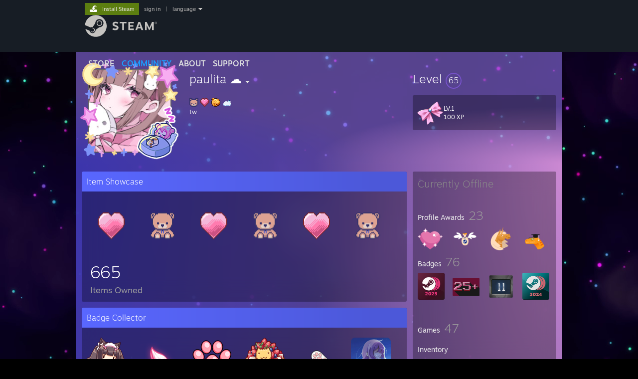

--- FILE ---
content_type: text/html; charset=UTF-8
request_url: https://steamcommunity.com/id/cu_te
body_size: 15912
content:
<!DOCTYPE html>
<html class=" responsive DesktopUI" lang="en"  >
<head>
	<meta http-equiv="Content-Type" content="text/html; charset=UTF-8">
			<meta name="viewport" content="width=device-width,initial-scale=1">
		<meta name="theme-color" content="#171a21">
		<title>Steam Community :: paulita ☁</title>
	<link rel="shortcut icon" href="/favicon.ico" type="image/x-icon">

	
	
	<link href="https://community.fastly.steamstatic.com/public/shared/css/motiva_sans.css?v=-yZgCk0Nu7kH&amp;l=english&amp;_cdn=fastly" rel="stylesheet" type="text/css">
<link href="https://community.fastly.steamstatic.com/public/shared/css/buttons.css?v=0Ihq-pAoptBq&amp;l=english&amp;_cdn=fastly" rel="stylesheet" type="text/css">
<link href="https://community.fastly.steamstatic.com/public/shared/css/shared_global.css?v=uKH1RcGNHaGr&amp;l=english&amp;_cdn=fastly" rel="stylesheet" type="text/css">
<link href="https://community.fastly.steamstatic.com/public/css/globalv2.css?v=9RV1KkrS040q&amp;l=english&amp;_cdn=fastly" rel="stylesheet" type="text/css">
<link href="https://community.fastly.steamstatic.com/public/css/skin_1/modalContent.css?v=WXAusLHclDIt&amp;l=english&amp;_cdn=fastly" rel="stylesheet" type="text/css">
<link href="https://community.fastly.steamstatic.com/public/css/skin_1/profilev2.css?v=-fVuSwVjP_Fu&amp;l=english&amp;_cdn=fastly" rel="stylesheet" type="text/css">
<link href="https://community.fastly.steamstatic.com/public/shared/css/motiva_sans.css?v=-yZgCk0Nu7kH&amp;l=english&amp;_cdn=fastly" rel="stylesheet" type="text/css">
<link href="https://community.fastly.steamstatic.com/public/css/promo/summer2017/stickers.css?v=Ncr6N09yZIap&amp;l=english&amp;_cdn=fastly" rel="stylesheet" type="text/css">
<link href="https://community.fastly.steamstatic.com/public/shared/css/shared_responsive.css?v=KWbVpwRCHuVv&amp;l=english&amp;_cdn=fastly" rel="stylesheet" type="text/css">
<link href="https://community.fastly.steamstatic.com/public/css/skin_1/header.css?v=EM4kCu67DNda&amp;l=english&amp;_cdn=fastly" rel="stylesheet" type="text/css">
<script type="text/javascript">
	var __PrototypePreserve=[];
	__PrototypePreserve[0] = Array.from;
	__PrototypePreserve[1] = Array.prototype.filter;
	__PrototypePreserve[2] = Array.prototype.flatMap;
	__PrototypePreserve[3] = Array.prototype.find;
	__PrototypePreserve[4] = Array.prototype.some;
	__PrototypePreserve[5] = Function.prototype.bind;
	__PrototypePreserve[6] = HTMLElement.prototype.scrollTo;
</script>
<script type="text/javascript" src="https://community.fastly.steamstatic.com/public/javascript/prototype-1.7.js?v=npJElBnrEO6W&amp;l=english&amp;_cdn=fastly"></script>
<script type="text/javascript">
	Array.from = __PrototypePreserve[0] || Array.from;
	Array.prototype.filter = __PrototypePreserve[1] || Array.prototype.filter;
	Array.prototype.flatMap = __PrototypePreserve[2] || Array.prototype.flatMap;
	Array.prototype.find = __PrototypePreserve[3] || Array.prototype.find;
	Array.prototype.some = __PrototypePreserve[4] || Array.prototype.some;
	Function.prototype.bind = __PrototypePreserve[5] || Function.prototype.bind;
	HTMLElement.prototype.scrollTo = __PrototypePreserve[6] || HTMLElement.prototype.scrollTo;
</script>
<script type="text/javascript">
	var __ScriptaculousPreserve=[];
	__ScriptaculousPreserve[0] = Array.from;
	__ScriptaculousPreserve[1] = Function.prototype.bind;
	__ScriptaculousPreserve[2] = HTMLElement.prototype.scrollTo;
</script>
<script type="text/javascript" src="https://community.fastly.steamstatic.com/public/javascript/scriptaculous/_combined.js?v=pbdAKOcDIgbC&amp;l=english&amp;_cdn=fastly&amp;load=effects,controls,slider,dragdrop"></script>
<script type="text/javascript">
	Array.from = __ScriptaculousPreserve[0] || Array.from;
	Function.prototype.bind = __ScriptaculousPreserve[1] || Function.prototype.bind;
	HTMLElement.prototype.scrollTo = __ScriptaculousPreserve[2] || HTMLElement.prototype.scrollTo;
delete String['__parseStyleElement'];  Prototype.Browser.WebKit = true;</script>
<script type="text/javascript">VALVE_PUBLIC_PATH = "https:\/\/community.fastly.steamstatic.com\/public\/";</script><script type="text/javascript" src="https://community.fastly.steamstatic.com/public/javascript/global.js?v=cMt-H-zOgNUp&amp;l=english&amp;_cdn=fastly"></script>
<script type="text/javascript" src="https://community.fastly.steamstatic.com/public/javascript/jquery-1.11.1.min.js?v=gQHVlrK4-jX-&amp;l=english&amp;_cdn=fastly"></script>
<script type="text/javascript" src="https://community.fastly.steamstatic.com/public/shared/javascript/tooltip.js?v=LZHsOVauqTrm&amp;l=english&amp;_cdn=fastly"></script>
<script type="text/javascript" src="https://community.fastly.steamstatic.com/public/shared/javascript/shared_global.js?v=84qavQoecqcM&amp;l=english&amp;_cdn=fastly"></script>
<script type="text/javascript" src="https://community.fastly.steamstatic.com/public/shared/javascript/auth_refresh.js?v=w6QbwI-5-j2S&amp;l=english&amp;_cdn=fastly"></script>
<script type="text/javascript">Object.seal && [ Object, Array, String, Number ].map( function( builtin ) { Object.seal( builtin.prototype ); } );</script><script type="text/javascript">$J = jQuery.noConflict();
if ( typeof JSON != 'object' || !JSON.stringify || !JSON.parse ) { document.write( "<scr" + "ipt type=\"text\/javascript\" src=\"https:\/\/community.fastly.steamstatic.com\/public\/javascript\/json2.js?v=54NKNglvGTO8&amp;l=english&amp;_cdn=fastly\"><\/script>\n" ); };
</script>
		<script type="text/javascript">
			document.addEventListener('DOMContentLoaded', function(event) {
				SetupTooltips( { tooltipCSSClass: 'community_tooltip'} );
		});
		</script><script type="text/javascript" src="https://community.fastly.steamstatic.com/public/javascript/modalContent.js?v=uqf5ttWTRe7l&amp;l=english&amp;_cdn=fastly"></script>
<script type="text/javascript" src="https://community.fastly.steamstatic.com/public/javascript/modalv2.js?v=zBXEuexVQ0FZ&amp;l=english&amp;_cdn=fastly"></script>
<script type="text/javascript" src="https://community.fastly.steamstatic.com/public/javascript/profile.js?v=kpuU5wNDRWQz&amp;l=english&amp;_cdn=fastly"></script>
<script type="text/javascript" src="https://community.fastly.steamstatic.com/public/javascript/promo/stickers.js?v=CcLRHsa04otQ&amp;l=english&amp;_cdn=fastly"></script>
<script type="text/javascript" src="https://community.fastly.steamstatic.com/public/javascript/reportedcontent.js?v=-lZqrarogJr8&amp;l=english&amp;_cdn=fastly"></script>
<script type="text/javascript" src="https://community.fastly.steamstatic.com/public/javascript/webui/clientcom.js?v=09ET5-poo0Sd&amp;l=english&amp;_cdn=fastly"></script>
<script type="text/javascript" src="https://community.fastly.steamstatic.com/public/shared/javascript/shared_responsive_adapter.js?v=j0eobCNqcadg&amp;l=english&amp;_cdn=fastly"></script>

						<meta name="twitter:card" content="summary">
					<meta name="Description" content="ːneedy_bearː ːneedy_heartː ːnekosuzuː ːwinterbunny2023ː tw">
			
	<meta name="twitter:site" content="@steam" />

						<meta property="og:title" content="Steam Community :: paulita ☁">
					<meta property="twitter:title" content="Steam Community :: paulita ☁">
					<meta property="og:type" content="website">
					<meta property="fb:app_id" content="105386699540688">
					<meta property="og:description" content="ːneedy_bearː ːneedy_heartː ːnekosuzuː ːwinterbunny2023ː tw">
					<meta property="twitter:description" content="ːneedy_bearː ːneedy_heartː ːnekosuzuː ːwinterbunny2023ː tw">
			
	
			<link rel="image_src" href="https://avatars.fastly.steamstatic.com/d05bba5805dc45880d2c8d6f128991efbbb88eee_full.jpg">
		<meta property="og:image" content="https://avatars.fastly.steamstatic.com/d05bba5805dc45880d2c8d6f128991efbbb88eee_full.jpg">
		<meta name="twitter:image" content="https://avatars.fastly.steamstatic.com/d05bba5805dc45880d2c8d6f128991efbbb88eee_full.jpg" />
				
	
	
	
	
	</head>
<body class="flat_page profile_page has_profile_background GameProfileTheme responsive_page ">


<div class="responsive_page_frame with_header">
						<div role="navigation" class="responsive_page_menu_ctn mainmenu" aria-label="Mobile Menu">
				<div class="responsive_page_menu"  id="responsive_page_menu">
										<div class="mainmenu_contents">
						<div class="mainmenu_contents_items">
															<a class="menuitem" href="https://steamcommunity.com/login/home/?goto=id%2Fcu_te">
									Sign in								</a>
															<a class="menuitem supernav" href="https://store.steampowered.com/" data-tooltip-type="selector" data-tooltip-content=".submenu_Store">
				Store			</a>
			<div class="submenu_Store" style="display: none;" data-submenuid="Store">
														<a class="submenuitem" href="https://store.steampowered.com/">
						Home											</a>
														<a class="submenuitem" href="https://store.steampowered.com/explore/">
						Discovery Queue											</a>
														<a class="submenuitem" href="https://steamcommunity.com/my/wishlist/">
						Wishlist											</a>
														<a class="submenuitem" href="https://store.steampowered.com/points/shop/">
						Points Shop											</a>
														<a class="submenuitem" href="https://store.steampowered.com/news/">
						News											</a>
														<a class="submenuitem" href="https://store.steampowered.com/stats/">
						Charts											</a>
							</div>
										<a class="menuitem supernav supernav_active" href="https://steamcommunity.com/" data-tooltip-type="selector" data-tooltip-content=".submenu_Community">
				Community			</a>
			<div class="submenu_Community" style="display: none;" data-submenuid="Community">
														<a class="submenuitem" href="https://steamcommunity.com/">
						Home											</a>
														<a class="submenuitem" href="https://steamcommunity.com/discussions/">
						Discussions											</a>
														<a class="submenuitem" href="https://steamcommunity.com/workshop/">
						Workshop											</a>
														<a class="submenuitem" href="https://steamcommunity.com/market/">
						Market											</a>
														<a class="submenuitem" href="https://steamcommunity.com/?subsection=broadcasts">
						Broadcasts											</a>
							</div>
										<a class="menuitem " href="https://store.steampowered.com/about/">
				About			</a>
										<a class="menuitem " href="https://help.steampowered.com/en/">
				Support			</a>
			
							<div class="minor_menu_items">
																								<div class="menuitem change_language_action">
									Change language								</div>
																																	<a class="menuitem" href="https://store.steampowered.com/mobile" target="_blank" rel="noreferrer">Get the Steam Mobile App</a>
																									<div class="menuitem" role="link" onclick="Responsive_RequestDesktopView();">
										View desktop website									</div>
															</div>
						</div>
						<div class="mainmenu_footer_spacer  "></div>
						<div class="mainmenu_footer">
															<div class="mainmenu_footer_logo"><img src="https://community.fastly.steamstatic.com/public/shared/images/responsive/footerLogo_valve_new.png"></div>
								© Valve Corporation. All rights reserved. All trademarks are property of their respective owners in the US and other countries.								<span class="mainmenu_valve_links">
									<a href="https://store.steampowered.com/privacy_agreement/" target="_blank">Privacy Policy</a>
									&nbsp;| &nbsp;<a href="http://www.valvesoftware.com/legal.htm" target="_blank">Legal</a>
									&nbsp;| &nbsp;<a href="https://help.steampowered.com/faqs/view/10BB-D27A-6378-4436" target="_blank">Accessibility</a>
									&nbsp;| &nbsp;<a href="https://store.steampowered.com/subscriber_agreement/" target="_blank">Steam Subscriber Agreement</a>
									&nbsp;| &nbsp;<a href="https://store.steampowered.com/steam_refunds/" target="_blank">Refunds</a>
									&nbsp;| &nbsp;<a href="https://store.steampowered.com/account/cookiepreferences/" target="_blank">Cookies</a>
								</span>
													</div>
					</div>
									</div>
			</div>
		
		<div class="responsive_local_menu_tab"></div>

		<div class="responsive_page_menu_ctn localmenu">
			<div class="responsive_page_menu"  id="responsive_page_local_menu" data-panel="{&quot;onOptionsActionDescription&quot;:&quot;#filter_toggle&quot;,&quot;onOptionsButton&quot;:&quot;Responsive_ToggleLocalMenu()&quot;,&quot;onCancelButton&quot;:&quot;Responsive_ToggleLocalMenu()&quot;}">
				<div class="localmenu_content" data-panel="{&quot;maintainY&quot;:true,&quot;bFocusRingRoot&quot;:true,&quot;flow-children&quot;:&quot;column&quot;}">
				</div>
			</div>
		</div>



					<div class="responsive_header">
				<div class="responsive_header_content">
					<div id="responsive_menu_logo">
						<img src="https://community.fastly.steamstatic.com/public/shared/images/responsive/header_menu_hamburger.png" height="100%">
											</div>
					<div class="responsive_header_logo">
						<a href="https://store.steampowered.com/">
															<img src="https://community.fastly.steamstatic.com/public/shared/images/responsive/header_logo.png" height="36" border="0" alt="STEAM">
													</a>
					</div>
									</div>
			</div>
		
		<div class="responsive_page_content_overlay">

		</div>

		<div class="responsive_fixonscroll_ctn nonresponsive_hidden ">
		</div>
	
	<div class="responsive_page_content">

		<div role="banner" id="global_header" data-panel="{&quot;flow-children&quot;:&quot;row&quot;}">
	<div class="content">
		<div class="logo">
			<span id="logo_holder">
									<a href="https://store.steampowered.com/" aria-label="Link to the Steam Homepage">
						<img src="https://community.fastly.steamstatic.com/public/shared/images/header/logo_steam.svg?t=962016" width="176" height="44" alt="Link to the Steam Homepage">
					</a>
							</span>
		</div>

			<div role="navigation" class="supernav_container" aria-label="Global Menu">
								<a class="menuitem supernav" href="https://store.steampowered.com/" data-tooltip-type="selector" data-tooltip-content=".submenu_Store">
				STORE			</a>
			<div class="submenu_Store" style="display: none;" data-submenuid="Store">
														<a class="submenuitem" href="https://store.steampowered.com/">
						Home											</a>
														<a class="submenuitem" href="https://store.steampowered.com/explore/">
						Discovery Queue											</a>
														<a class="submenuitem" href="https://steamcommunity.com/my/wishlist/">
						Wishlist											</a>
														<a class="submenuitem" href="https://store.steampowered.com/points/shop/">
						Points Shop											</a>
														<a class="submenuitem" href="https://store.steampowered.com/news/">
						News											</a>
														<a class="submenuitem" href="https://store.steampowered.com/stats/">
						Charts											</a>
							</div>
										<a class="menuitem supernav supernav_active" href="https://steamcommunity.com/" data-tooltip-type="selector" data-tooltip-content=".submenu_Community">
				COMMUNITY			</a>
			<div class="submenu_Community" style="display: none;" data-submenuid="Community">
														<a class="submenuitem" href="https://steamcommunity.com/">
						Home											</a>
														<a class="submenuitem" href="https://steamcommunity.com/discussions/">
						Discussions											</a>
														<a class="submenuitem" href="https://steamcommunity.com/workshop/">
						Workshop											</a>
														<a class="submenuitem" href="https://steamcommunity.com/market/">
						Market											</a>
														<a class="submenuitem" href="https://steamcommunity.com/?subsection=broadcasts">
						Broadcasts											</a>
							</div>
										<a class="menuitem " href="https://store.steampowered.com/about/">
				About			</a>
										<a class="menuitem " href="https://help.steampowered.com/en/">
				SUPPORT			</a>
				</div>
	<script type="text/javascript">
		jQuery(function($) {
			$('#global_header .supernav').v_tooltip({'location':'bottom', 'destroyWhenDone': false, 'tooltipClass': 'supernav_content', 'offsetY':-6, 'offsetX': 1, 'horizontalSnap': 4, 'tooltipParent': '#global_header .supernav_container', 'correctForScreenSize': false});
		});
	</script>

		<div id="global_actions">
			<div role="navigation" id="global_action_menu" aria-label="Account Menu">
									<a class="header_installsteam_btn header_installsteam_btn_green" href="https://store.steampowered.com/about/">
						<div class="header_installsteam_btn_content">
							Install Steam						</div>
					</a>
				
				
									<a class="global_action_link" href="https://steamcommunity.com/login/home/?goto=id%2Fcu_te">sign in</a>
											&nbsp;|&nbsp;
						<span class="pulldown global_action_link" id="language_pulldown" onclick="ShowMenu( this, 'language_dropdown', 'right' );">language</span>
						<div class="popup_block_new" id="language_dropdown" style="display: none;">
							<div class="popup_body popup_menu">
																																					<a class="popup_menu_item tight" href="?l=schinese" onclick="ChangeLanguage( 'schinese' ); return false;">简体中文 (Simplified Chinese)</a>
																													<a class="popup_menu_item tight" href="?l=tchinese" onclick="ChangeLanguage( 'tchinese' ); return false;">繁體中文 (Traditional Chinese)</a>
																													<a class="popup_menu_item tight" href="?l=japanese" onclick="ChangeLanguage( 'japanese' ); return false;">日本語 (Japanese)</a>
																													<a class="popup_menu_item tight" href="?l=koreana" onclick="ChangeLanguage( 'koreana' ); return false;">한국어 (Korean)</a>
																													<a class="popup_menu_item tight" href="?l=thai" onclick="ChangeLanguage( 'thai' ); return false;">ไทย (Thai)</a>
																													<a class="popup_menu_item tight" href="?l=bulgarian" onclick="ChangeLanguage( 'bulgarian' ); return false;">Български (Bulgarian)</a>
																													<a class="popup_menu_item tight" href="?l=czech" onclick="ChangeLanguage( 'czech' ); return false;">Čeština (Czech)</a>
																													<a class="popup_menu_item tight" href="?l=danish" onclick="ChangeLanguage( 'danish' ); return false;">Dansk (Danish)</a>
																													<a class="popup_menu_item tight" href="?l=german" onclick="ChangeLanguage( 'german' ); return false;">Deutsch (German)</a>
																																							<a class="popup_menu_item tight" href="?l=spanish" onclick="ChangeLanguage( 'spanish' ); return false;">Español - España (Spanish - Spain)</a>
																													<a class="popup_menu_item tight" href="?l=latam" onclick="ChangeLanguage( 'latam' ); return false;">Español - Latinoamérica (Spanish - Latin America)</a>
																													<a class="popup_menu_item tight" href="?l=greek" onclick="ChangeLanguage( 'greek' ); return false;">Ελληνικά (Greek)</a>
																													<a class="popup_menu_item tight" href="?l=french" onclick="ChangeLanguage( 'french' ); return false;">Français (French)</a>
																													<a class="popup_menu_item tight" href="?l=italian" onclick="ChangeLanguage( 'italian' ); return false;">Italiano (Italian)</a>
																													<a class="popup_menu_item tight" href="?l=indonesian" onclick="ChangeLanguage( 'indonesian' ); return false;">Bahasa Indonesia (Indonesian)</a>
																													<a class="popup_menu_item tight" href="?l=hungarian" onclick="ChangeLanguage( 'hungarian' ); return false;">Magyar (Hungarian)</a>
																													<a class="popup_menu_item tight" href="?l=dutch" onclick="ChangeLanguage( 'dutch' ); return false;">Nederlands (Dutch)</a>
																													<a class="popup_menu_item tight" href="?l=norwegian" onclick="ChangeLanguage( 'norwegian' ); return false;">Norsk (Norwegian)</a>
																													<a class="popup_menu_item tight" href="?l=polish" onclick="ChangeLanguage( 'polish' ); return false;">Polski (Polish)</a>
																													<a class="popup_menu_item tight" href="?l=portuguese" onclick="ChangeLanguage( 'portuguese' ); return false;">Português (Portuguese - Portugal)</a>
																													<a class="popup_menu_item tight" href="?l=brazilian" onclick="ChangeLanguage( 'brazilian' ); return false;">Português - Brasil (Portuguese - Brazil)</a>
																													<a class="popup_menu_item tight" href="?l=romanian" onclick="ChangeLanguage( 'romanian' ); return false;">Română (Romanian)</a>
																													<a class="popup_menu_item tight" href="?l=russian" onclick="ChangeLanguage( 'russian' ); return false;">Русский (Russian)</a>
																													<a class="popup_menu_item tight" href="?l=finnish" onclick="ChangeLanguage( 'finnish' ); return false;">Suomi (Finnish)</a>
																													<a class="popup_menu_item tight" href="?l=swedish" onclick="ChangeLanguage( 'swedish' ); return false;">Svenska (Swedish)</a>
																													<a class="popup_menu_item tight" href="?l=turkish" onclick="ChangeLanguage( 'turkish' ); return false;">Türkçe (Turkish)</a>
																													<a class="popup_menu_item tight" href="?l=vietnamese" onclick="ChangeLanguage( 'vietnamese' ); return false;">Tiếng Việt (Vietnamese)</a>
																													<a class="popup_menu_item tight" href="?l=ukrainian" onclick="ChangeLanguage( 'ukrainian' ); return false;">Українська (Ukrainian)</a>
																									<a class="popup_menu_item tight" href="https://www.valvesoftware.com/en/contact?contact-person=Translation%20Team%20Feedback" target="_blank">Report a translation problem</a>
							</div>
						</div>
												</div>
					</div>
			</div>
</div>
<script type="text/javascript">
	g_sessionID = "b937cb99756b7079552869c9";
	g_steamID = false;
	g_strLanguage = "english";
	g_SNR = '2_100300_profile_';
	g_bAllowAppImpressions = true;
		g_ContentDescriptorPreferences = [1,3,4];

	

	// We always want to have the timezone cookie set for PHP to use
	setTimezoneCookies();

	$J( function() {

		InitMiniprofileHovers(( 'https%3A%2F%2Fsteamcommunity.com' ));
		InitEmoticonHovers();
		ApplyAdultContentPreferences();
	});

	$J( function() { InitEconomyHovers( "https:\/\/community.fastly.steamstatic.com\/public\/css\/skin_1\/economy.css?v=rbw2FTiaLS06&l=english&_cdn=fastly", "https:\/\/community.fastly.steamstatic.com\/public\/javascript\/economy_common.js?v=3TZBCEPvtfTo&l=english&_cdn=fastly", "https:\/\/community.fastly.steamstatic.com\/public\/javascript\/economy.js?v=55iGPfqTxuQB&l=english&_cdn=fastly" );});</script>
	<div id="webui_config" style="display: none;"
		 data-config="{&quot;EUNIVERSE&quot;:1,&quot;WEB_UNIVERSE&quot;:&quot;public&quot;,&quot;LANGUAGE&quot;:&quot;english&quot;,&quot;COUNTRY&quot;:&quot;US&quot;,&quot;MEDIA_CDN_COMMUNITY_URL&quot;:&quot;https:\/\/cdn.fastly.steamstatic.com\/steamcommunity\/public\/&quot;,&quot;MEDIA_CDN_URL&quot;:&quot;https:\/\/cdn.fastly.steamstatic.com\/&quot;,&quot;VIDEO_CDN_URL&quot;:&quot;https:\/\/video.fastly.steamstatic.com\/&quot;,&quot;COMMUNITY_CDN_URL&quot;:&quot;https:\/\/community.fastly.steamstatic.com\/&quot;,&quot;COMMUNITY_CDN_ASSET_URL&quot;:&quot;https:\/\/cdn.fastly.steamstatic.com\/steamcommunity\/public\/assets\/&quot;,&quot;STORE_CDN_URL&quot;:&quot;https:\/\/store.fastly.steamstatic.com\/&quot;,&quot;PUBLIC_SHARED_URL&quot;:&quot;https:\/\/community.fastly.steamstatic.com\/public\/shared\/&quot;,&quot;COMMUNITY_BASE_URL&quot;:&quot;https:\/\/steamcommunity.com\/&quot;,&quot;CHAT_BASE_URL&quot;:&quot;https:\/\/steamcommunity.com\/&quot;,&quot;STORE_BASE_URL&quot;:&quot;https:\/\/store.steampowered.com\/&quot;,&quot;STORE_CHECKOUT_BASE_URL&quot;:&quot;https:\/\/checkout.steampowered.com\/&quot;,&quot;IMG_URL&quot;:&quot;https:\/\/community.fastly.steamstatic.com\/public\/images\/&quot;,&quot;STEAMTV_BASE_URL&quot;:&quot;https:\/\/steam.tv\/&quot;,&quot;HELP_BASE_URL&quot;:&quot;https:\/\/help.steampowered.com\/&quot;,&quot;PARTNER_BASE_URL&quot;:&quot;https:\/\/partner.steamgames.com\/&quot;,&quot;STATS_BASE_URL&quot;:&quot;https:\/\/partner.steampowered.com\/&quot;,&quot;INTERNAL_STATS_BASE_URL&quot;:&quot;https:\/\/steamstats.valve.org\/&quot;,&quot;IN_CLIENT&quot;:false,&quot;USE_POPUPS&quot;:false,&quot;STORE_ICON_BASE_URL&quot;:&quot;https:\/\/shared.fastly.steamstatic.com\/store_item_assets\/steam\/apps\/&quot;,&quot;STORE_ITEM_BASE_URL&quot;:&quot;https:\/\/shared.fastly.steamstatic.com\/store_item_assets\/&quot;,&quot;WEBAPI_BASE_URL&quot;:&quot;https:\/\/api.steampowered.com\/&quot;,&quot;TOKEN_URL&quot;:&quot;https:\/\/steamcommunity.com\/chat\/clientjstoken&quot;,&quot;BUILD_TIMESTAMP&quot;:1768423651,&quot;PAGE_TIMESTAMP&quot;:1768851528,&quot;IN_TENFOOT&quot;:false,&quot;IN_GAMEPADUI&quot;:false,&quot;IN_CHROMEOS&quot;:false,&quot;IN_MOBILE_WEBVIEW&quot;:false,&quot;PLATFORM&quot;:&quot;macos&quot;,&quot;BASE_URL_STORE_CDN_ASSETS&quot;:&quot;https:\/\/cdn.fastly.steamstatic.com\/store\/&quot;,&quot;EREALM&quot;:1,&quot;LOGIN_BASE_URL&quot;:&quot;https:\/\/login.steampowered.com\/&quot;,&quot;AVATAR_BASE_URL&quot;:&quot;https:\/\/avatars.fastly.steamstatic.com\/&quot;,&quot;FROM_WEB&quot;:true,&quot;WEBSITE_ID&quot;:&quot;Community&quot;,&quot;BASE_URL_SHARED_CDN&quot;:&quot;https:\/\/shared.fastly.steamstatic.com\/&quot;,&quot;CLAN_CDN_ASSET_URL&quot;:&quot;https:\/\/clan.fastly.steamstatic.com\/&quot;,&quot;COMMUNITY_ASSETS_BASE_URL&quot;:&quot;https:\/\/shared.fastly.steamstatic.com\/community_assets\/&quot;,&quot;SNR&quot;:&quot;2_100300_profile_&quot;}"
		 data-userinfo="{&quot;logged_in&quot;:false,&quot;country_code&quot;:&quot;US&quot;,&quot;excluded_content_descriptors&quot;:[1,3,4]}">
	</div>
<div id="application_config" style="display: none;"  data-config="{&quot;EUNIVERSE&quot;:1,&quot;WEB_UNIVERSE&quot;:&quot;public&quot;,&quot;LANGUAGE&quot;:&quot;english&quot;,&quot;COUNTRY&quot;:&quot;US&quot;,&quot;MEDIA_CDN_COMMUNITY_URL&quot;:&quot;https:\/\/cdn.fastly.steamstatic.com\/steamcommunity\/public\/&quot;,&quot;MEDIA_CDN_URL&quot;:&quot;https:\/\/cdn.fastly.steamstatic.com\/&quot;,&quot;VIDEO_CDN_URL&quot;:&quot;https:\/\/video.fastly.steamstatic.com\/&quot;,&quot;COMMUNITY_CDN_URL&quot;:&quot;https:\/\/community.fastly.steamstatic.com\/&quot;,&quot;COMMUNITY_CDN_ASSET_URL&quot;:&quot;https:\/\/cdn.fastly.steamstatic.com\/steamcommunity\/public\/assets\/&quot;,&quot;STORE_CDN_URL&quot;:&quot;https:\/\/store.fastly.steamstatic.com\/&quot;,&quot;PUBLIC_SHARED_URL&quot;:&quot;https:\/\/community.fastly.steamstatic.com\/public\/shared\/&quot;,&quot;COMMUNITY_BASE_URL&quot;:&quot;https:\/\/steamcommunity.com\/&quot;,&quot;CHAT_BASE_URL&quot;:&quot;https:\/\/steamcommunity.com\/&quot;,&quot;STORE_BASE_URL&quot;:&quot;https:\/\/store.steampowered.com\/&quot;,&quot;STORE_CHECKOUT_BASE_URL&quot;:&quot;https:\/\/checkout.steampowered.com\/&quot;,&quot;IMG_URL&quot;:&quot;https:\/\/community.fastly.steamstatic.com\/public\/images\/&quot;,&quot;STEAMTV_BASE_URL&quot;:&quot;https:\/\/steam.tv\/&quot;,&quot;HELP_BASE_URL&quot;:&quot;https:\/\/help.steampowered.com\/&quot;,&quot;PARTNER_BASE_URL&quot;:&quot;https:\/\/partner.steamgames.com\/&quot;,&quot;STATS_BASE_URL&quot;:&quot;https:\/\/partner.steampowered.com\/&quot;,&quot;INTERNAL_STATS_BASE_URL&quot;:&quot;https:\/\/steamstats.valve.org\/&quot;,&quot;IN_CLIENT&quot;:false,&quot;USE_POPUPS&quot;:false,&quot;STORE_ICON_BASE_URL&quot;:&quot;https:\/\/shared.fastly.steamstatic.com\/store_item_assets\/steam\/apps\/&quot;,&quot;STORE_ITEM_BASE_URL&quot;:&quot;https:\/\/shared.fastly.steamstatic.com\/store_item_assets\/&quot;,&quot;WEBAPI_BASE_URL&quot;:&quot;https:\/\/api.steampowered.com\/&quot;,&quot;TOKEN_URL&quot;:&quot;https:\/\/steamcommunity.com\/chat\/clientjstoken&quot;,&quot;BUILD_TIMESTAMP&quot;:1768423651,&quot;PAGE_TIMESTAMP&quot;:1768851528,&quot;IN_TENFOOT&quot;:false,&quot;IN_GAMEPADUI&quot;:false,&quot;IN_CHROMEOS&quot;:false,&quot;IN_MOBILE_WEBVIEW&quot;:false,&quot;PLATFORM&quot;:&quot;macos&quot;,&quot;BASE_URL_STORE_CDN_ASSETS&quot;:&quot;https:\/\/cdn.fastly.steamstatic.com\/store\/&quot;,&quot;EREALM&quot;:1,&quot;LOGIN_BASE_URL&quot;:&quot;https:\/\/login.steampowered.com\/&quot;,&quot;AVATAR_BASE_URL&quot;:&quot;https:\/\/avatars.fastly.steamstatic.com\/&quot;,&quot;FROM_WEB&quot;:true,&quot;WEBSITE_ID&quot;:&quot;Community&quot;,&quot;BASE_URL_SHARED_CDN&quot;:&quot;https:\/\/shared.fastly.steamstatic.com\/&quot;,&quot;CLAN_CDN_ASSET_URL&quot;:&quot;https:\/\/clan.fastly.steamstatic.com\/&quot;,&quot;COMMUNITY_ASSETS_BASE_URL&quot;:&quot;https:\/\/shared.fastly.steamstatic.com\/community_assets\/&quot;,&quot;SNR&quot;:&quot;2_100300_profile_&quot;}" data-userinfo="{&quot;logged_in&quot;:false,&quot;country_code&quot;:&quot;US&quot;,&quot;excluded_content_descriptors&quot;:[1,3,4]}" data-community="[]" data-loyaltystore="{&quot;webapi_token&quot;:&quot;&quot;}" data-steam_notifications="null"></div><link href="https://community.fastly.steamstatic.com/public/css/applications/community/main.css?v=L9FHPSrgDNRX&amp;l=english&amp;_cdn=fastly" rel="stylesheet" type="text/css">
<script type="text/javascript" src="https://community.fastly.steamstatic.com/public/javascript/applications/community/manifest.js?v=nbKNVX6KpsXN&amp;l=english&amp;_cdn=fastly"></script>
<script type="text/javascript" src="https://community.fastly.steamstatic.com/public/javascript/applications/community/libraries~b28b7af69.js?v=otJTfeJA4u84&amp;l=english&amp;_cdn=fastly"></script>
<script type="text/javascript" src="https://community.fastly.steamstatic.com/public/javascript/applications/community/main.js?v=5jnmxmwR7F0r&amp;l=english&amp;_cdn=fastly"></script>
<div  data-featuretarget="profile-rewards"></div>	<div id="application_root"></div>

		<div role="main" class="responsive_page_template_content" id="responsive_page_template_content" data-panel="{&quot;autoFocus&quot;:true}" >

				<script type="text/javascript">
		g_rgProfileData = {"url":"https:\/\/steamcommunity.com\/id\/cu_te\/","steamid":"76561198126798466","personaname":"paulita ☁","summary":"<img src=\"https:\/\/community.fastly.steamstatic.com\/economy\/emoticon\/needy_bear\" alt=\":needy_bear:\" class=\"emoticon\"> <img src=\"https:\/\/community.fastly.steamstatic.com\/economy\/emoticon\/needy_heart\" alt=\":needy_heart:\" class=\"emoticon\"> <img src=\"https:\/\/community.fastly.steamstatic.com\/economy\/emoticon\/nekosuzu\" alt=\":nekosuzu:\" class=\"emoticon\"> <img src=\"https:\/\/community.fastly.steamstatic.com\/economy\/emoticon\/winterbunny2023\" alt=\":winterbunny2023:\" class=\"emoticon\"><br>  <a class=\"bb_link\" href=\"https:\/\/twitter.com\/milkiway\" target=\"_blank\" rel=\"\" >tw<\/a> "};
		const g_bViewingOwnProfile = 0;
		$J( function() {
			window.Responsive_ReparentItemsInResponsiveMode && Responsive_ReparentItemsInResponsiveMode( '.responsive_groupfriends_element', $J('#responsive_groupfriends_element_ctn') );
			
			
			SetupAnimateOnHoverImages();
		});
	</script>

	<style>
        body.GameProfileTheme {
            --gradient-right: rgba(233, 154, 227, 0.8);
            --gradient-left: rgba(60, 53, 172, 1);
            --gradient-background: rgba(142, 112, 233, 0.6);
            --gradient-background-right: rgba(233, 154, 227, 0.8);
            --gradient-background-left: rgba(60, 53, 172, 1);
            --color-showcase-header: rgba(76, 88, 217, 1);
            --gradient-showcase-header-left:  rgba(89, 103, 255, 1);
            --btn-background:rgba(0, 0, 0, .2);
            --btn-background-hover:rgb(255, 255, 255, .1);
            --btn-outline:rgb(255, 255, 255, .1);
        }
	</style>


<div class="no_header profile_page has_profile_background  full_width_background"
	 style="">

			<div class="profile_animated_background">
			<video playsinline autoplay muted loop poster="https://shared.fastly.steamstatic.com/community_assets/images/items/788100/13eb6b0e701b5a7066339816ffc7534e1f38fae7.jpg">
									<source src="https://shared.fastly.steamstatic.com/community_assets/images/items/788100/2d23add7828e17af2b4fa15daa22d888f502fdae.webm" type="video/webm">
									<source src="https://shared.fastly.steamstatic.com/community_assets/images/items/788100/79b1f34eb75c5650c274554de29f44cf624ff59e.mp4" type="video/mp4">
							</video>
		</div>
		
	


<div class="profile_header_bg">

	<div class="profile_header_bg_texture">
		
		<div class="profile_header">

			
						
			<div class="profile_header_content" data-panel="{&quot;flow-children&quot;:&quot;row&quot;}" >

				
				<div class="playerAvatar profile_header_size offline" data-miniprofile="166532738">
										<div class="playerAvatarAutoSizeInner">
													<div class="profile_avatar_frame">
					<picture>
						<source media="(prefers-reduced-motion: reduce)" srcset="https://shared.fastly.steamstatic.com/community_assets/images/items/2861720/e3747b76d84b07aebcda3042fa8f211198423a62.png"></source>
						<source srcset="https://shared.fastly.steamstatic.com/community_assets/images/items/2861720/410eecdbc6f2505e98863ab4200ca454032b40a2.png"></source>
						<img src="https://shared.fastly.steamstatic.com/community_assets/images/items/2861720/410eecdbc6f2505e98863ab4200ca454032b40a2.png">
					</picture>
				</div>
														<picture>
				<source media="(prefers-reduced-motion: reduce)" srcset="https://avatars.fastly.steamstatic.com/d05bba5805dc45880d2c8d6f128991efbbb88eee_full.jpg"></source>
				<img srcset="https://avatars.fastly.steamstatic.com/d05bba5805dc45880d2c8d6f128991efbbb88eee_full.jpg" >
			</picture>
							</div>
				</div>

				<div class="profile_header_centered_col">
					<div class="profile_header_centered_persona">
						<div class="persona_name" style="font-size: 24px;">
							<span class="actual_persona_name">paulita ☁</span>
																						<span class="namehistory_link" onclick="ShowAliasPopup( this );">
								<img id="getnamehistory_arrow" src="https://community.fastly.steamstatic.com/public/images/skin_1/arrowDn9x5.gif" width="9" height="5" border="0">
							</span>
														<div id="NamePopup" class="popup_block_new" style="display: none;">
								<div class="popup_body popup_menu">
									<div>This user has also played as:</div>
									<div id="NamePopupAliases">

									</div>
									<div style="display:none" id="NamePopupClearAliases">
																			</div>
									<div style="clear:both"></div>
								</div>
							</div>
						</div>
													<div class="header_real_name ellipsis">
								<bdi></bdi>
															</div>
											</div>
						<div class="profile_header_summary desktop">
						<div class="profile_summary">
					<img src="https://community.fastly.steamstatic.com/economy/emoticon/needy_bear" alt=":needy_bear:" class="emoticon"> <img src="https://community.fastly.steamstatic.com/economy/emoticon/needy_heart" alt=":needy_heart:" class="emoticon"> <img src="https://community.fastly.steamstatic.com/economy/emoticon/nekosuzu" alt=":nekosuzu:" class="emoticon"> <img src="https://community.fastly.steamstatic.com/economy/emoticon/winterbunny2023" alt=":winterbunny2023:" class="emoticon"><br>  <a class="bb_link" href="https://twitter.com/milkiway" target="_blank" rel="" >tw</a> 				</div>
				<div class="profile_summary_footer">
					<span data-panel="{&quot;focusable&quot;:true,&quot;clickOnActivate&quot;:true}" role="button" class="whiteLink" class="whiteLink">View more info</span>
				</div>
						</div>
				</div>

					<div class="profile_header_summary mobile">
						<div class="profile_summary">
					<img src="https://community.fastly.steamstatic.com/economy/emoticon/needy_bear" alt=":needy_bear:" class="emoticon"> <img src="https://community.fastly.steamstatic.com/economy/emoticon/needy_heart" alt=":needy_heart:" class="emoticon"> <img src="https://community.fastly.steamstatic.com/economy/emoticon/nekosuzu" alt=":nekosuzu:" class="emoticon"> <img src="https://community.fastly.steamstatic.com/economy/emoticon/winterbunny2023" alt=":winterbunny2023:" class="emoticon"><br>  <a class="bb_link" href="https://twitter.com/milkiway" target="_blank" rel="" >tw</a> 				</div>
				<div class="profile_summary_footer">
					<span data-panel="{&quot;focusable&quot;:true,&quot;clickOnActivate&quot;:true}" role="button" class="whiteLink" class="whiteLink">View more info</span>
				</div>
						</div>

				<div class="profile_header_badgeinfo" data-panel="{&quot;flow-children&quot;:&quot;column&quot;}" >
											<div class="profile_header_badgeinfo_badge_area">
															<a data-panel="{&quot;focusable&quot;:true,&quot;clickOnActivate&quot;:true}" role="button" class="persona_level_btn" href="https://steamcommunity.com/id/cu_te/badges">
														<div class="persona_name persona_level">Level <div class="friendPlayerLevel lvl_60"><span class="friendPlayerLevelNum">65</span></div></div>
															</a>
															<div class="profile_header_badge">
																			<a href="https://steamcommunity.com/id/cu_te/gamecards/880510" class="favorite_badge">
											<div class="favorite_badge_icon" data-tooltip-html="LV.1<br>
Level 1 Girl and Goblin Badge">
												<img src="https://cdn.fastly.steamstatic.com/steamcommunity/public/images/items/880510/793bc1c3f5e8a26adc6e5c36db863accec512407.png" class="badge_icon small">
											</div>
											<div class="favorite_badge_description">
												<div class="name ellipsis">LV.1</div>
												<div class="xp">100 XP</div>
											</div>
										</a>
																	</div>
													</div>
										<div class="profile_header_actions">
											</div>
				</div>
			</div>
		</div>
		<script type="text/javascript"> $J( function() { InitProfileSummary( g_rgProfileData['summary'] ); } ); </script>
	</div>
</div>

	<div class="profile_content has_profile_background">
		<div class="profile_content_inner">
			
			

			
			


			<div class="profile_rightcol">
				<div class="responsive_status_info">
						<div class="profile_in_game persona offline">
					<div class="profile_in_game_header">Currently Offline</div>
					</div>
									</div>

				<div class="responsive_count_link_area">
					
					
					<div data-panel="{&quot;maintainX&quot;:true,&quot;bFocusRingRoot&quot;:true,&quot;flow-children&quot;:&quot;row&quot;}" class="profile_awards">
						<div class="profile_count_link_preview_ctn" data-panel="{&quot;focusable&quot;:true,&quot;clickOnActivate&quot;:true}" role="button" >
																<div data-panel="{&quot;focusable&quot;:true,&quot;clickOnActivate&quot;:true}" role="button" class="profile_count_link ellipsis" >
						<a href="https://steamcommunity.com/id/cu_te/awards/">
							<span class="count_link_label">Profile Awards</span>&nbsp;
							<span class="profile_count_link_total">
																	23															</span>
						</a>
					</div>
														<div class="profile_count_link_preview">
																									<div class="profile_badges_badge " data-tooltip-html="This user's profile has been given the 'Heartwarming' award 4 times">
										<a href="javascript:AddProfileAward( 0, 'https://steamcommunity.com/login/home/?goto=https%3A%2F%2Fsteamcommunity.com%2Fid%2Fcu_te%2F%3FinsideModal%3D0', '76561198126798466', 2 )">
											<img src="https://store.fastly.steamstatic.com/public/images/loyalty/reactions/still/2.png?v=5" class="award_icon small" data-animate-on-hover-src="https://store.fastly.steamstatic.com/public/images/loyalty/reactions/animated/2.png?v=5">
										</a>
									</div>
																										<div class="profile_badges_badge " data-tooltip-html="This user's profile has been given the 'Take My Points' award 3 times">
										<a href="javascript:AddProfileAward( 0, 'https://steamcommunity.com/login/home/?goto=https%3A%2F%2Fsteamcommunity.com%2Fid%2Fcu_te%2F%3FinsideModal%3D0', '76561198126798466', 17 )">
											<img src="https://store.fastly.steamstatic.com/public/images/loyalty/reactions/still/17.png?v=5" class="award_icon small" data-animate-on-hover-src="https://store.fastly.steamstatic.com/public/images/loyalty/reactions/animated/17.png?v=5">
										</a>
									</div>
																										<div class="profile_badges_badge " data-tooltip-html="This user's profile has been given the 'Golden Unicorn' award 2 times">
										<a href="javascript:AddProfileAward( 0, 'https://steamcommunity.com/login/home/?goto=https%3A%2F%2Fsteamcommunity.com%2Fid%2Fcu_te%2F%3FinsideModal%3D0', '76561198126798466', 11 )">
											<img src="https://store.fastly.steamstatic.com/public/images/loyalty/reactions/still/11.png?v=5" class="award_icon small" data-animate-on-hover-src="https://store.fastly.steamstatic.com/public/images/loyalty/reactions/animated/11.png?v=5">
										</a>
									</div>
																										<div class="profile_badges_badge last" data-tooltip-html="This user's profile has been given the 'Clever' award 2 times">
										<a href="javascript:AddProfileAward( 0, 'https://steamcommunity.com/login/home/?goto=https%3A%2F%2Fsteamcommunity.com%2Fid%2Fcu_te%2F%3FinsideModal%3D0', '76561198126798466', 13 )">
											<img src="https://store.fastly.steamstatic.com/public/images/loyalty/reactions/still/13.png?v=5" class="award_icon small" data-animate-on-hover-src="https://store.fastly.steamstatic.com/public/images/loyalty/reactions/animated/13.png?v=5">
										</a>
									</div>
																	<div style="clear: left;"></div>
							</div>
						</div>
					</div>
					
					<div data-panel="{&quot;maintainX&quot;:true,&quot;bFocusRingRoot&quot;:true,&quot;flow-children&quot;:&quot;row&quot;}" class="profile_badges">
						<div class="profile_count_link_preview_ctn" data-panel="{&quot;focusable&quot;:true,&quot;clickOnActivate&quot;:true}" role="button" >
																<div data-panel="{&quot;focusable&quot;:true,&quot;clickOnActivate&quot;:true}" role="button" class="profile_count_link ellipsis" >
						<a href="https://steamcommunity.com/id/cu_te/badges/">
							<span class="count_link_label">Badges</span>&nbsp;
							<span class="profile_count_link_total">
																	76															</span>
						</a>
					</div>
														<div class="profile_count_link_preview">
																									<div class="profile_badges_badge "  data-tooltip-html="Steam Replay 2025&lt;br&gt;
Awarded for viewing your 2025 Steam Replay." >
										<a href="https://steamcommunity.com/id/cu_te/badges/69">
											<img src="https://community.fastly.steamstatic.com/public/images/badges/generic/YIR2025_80.png" class="badge_icon small">
										</a>
									</div>
																										<div class="profile_badges_badge "  data-tooltip-html="Sharp-Eyed Stockpiler&lt;br&gt;
47 games owned" >
										<a href="https://steamcommunity.com/id/cu_te/badges/13">
											<img src="https://community.fastly.steamstatic.com/public/images/badges/13_gamecollector/25_80.png?v=4" class="badge_icon small">
										</a>
									</div>
																										<div class="profile_badges_badge "  data-tooltip-html="Years of Service&lt;br&gt;
Member since February 16, 2014." >
										<a href="https://steamcommunity.com/id/cu_te/badges/1">
											<img src="https://community.fastly.steamstatic.com/public/images/badges/02_years/steamyears11_80.png" class="badge_icon small">
										</a>
									</div>
																										<div class="profile_badges_badge last"  data-tooltip-html="Steam Replay 2024&lt;br&gt;
Awarded for viewing your 2024 Steam Replay." >
										<a href="https://steamcommunity.com/id/cu_te/badges/68">
											<img src="https://community.fastly.steamstatic.com/public/images/badges/generic/YIR2024_80.png" class="badge_icon small">
										</a>
									</div>
																	<div style="clear: left;"></div>
							</div>
						</div>
					</div>
					
					<div data-panel="{&quot;maintainX&quot;:true,&quot;bFocusRingRoot&quot;:true,&quot;flow-children&quot;:&quot;row&quot;}" id="responsive_groupfriends_element_ctn">
					</div>

					<div data-panel="{&quot;maintainX&quot;:true,&quot;bFocusRingRoot&quot;:true,&quot;flow-children&quot;:&quot;row&quot;}" class="profile_item_links">
															<div data-panel="{&quot;focusable&quot;:true,&quot;clickOnActivate&quot;:true}" role="button" class="profile_count_link ellipsis" >
						<a href="https://steamcommunity.com/id/cu_te/games/?tab=all">
							<span class="count_link_label">Games</span>&nbsp;
							<span class="profile_count_link_total">
																	47															</span>
						</a>
					</div>
																						<div data-panel="{&quot;focusable&quot;:true,&quot;clickOnActivate&quot;:true}" role="button" class="profile_count_link ellipsis" >
						<a href="https://steamcommunity.com/id/cu_te/inventory/">
							<span class="count_link_label">Inventory</span>&nbsp;
							<span class="profile_count_link_total">
																	&nbsp; <!-- so the line spaces like the rest -->
															</span>
						</a>
					</div>
																						<div data-panel="{&quot;focusable&quot;:true,&quot;clickOnActivate&quot;:true}" role="button" class="profile_count_link ellipsis" >
						<a href="https://steamcommunity.com/id/cu_te/screenshots/">
							<span class="count_link_label">Screenshots</span>&nbsp;
							<span class="profile_count_link_total">
																	10															</span>
						</a>
					</div>
																																																<div data-panel="{&quot;focusable&quot;:true,&quot;clickOnActivate&quot;:true}" role="button" class="profile_count_link ellipsis" >
						<a href="https://steamcommunity.com/id/cu_te/recommended/">
							<span class="count_link_label">Reviews</span>&nbsp;
							<span class="profile_count_link_total">
																	2															</span>
						</a>
					</div>
																																			<div data-panel="{&quot;focusable&quot;:true,&quot;clickOnActivate&quot;:true}" role="button" class="profile_count_link ellipsis" >
						<a href="https://steamcommunity.com/id/cu_te/images/">
							<span class="count_link_label">Artwork</span>&nbsp;
							<span class="profile_count_link_total">
																	6															</span>
						</a>
					</div>
																			<div style="clear: left;"></div>
					</div>
				</div>

									<div class="profile_group_links profile_count_link_preview_ctn responsive_groupfriends_element" data-panel="{&quot;focusable&quot;:true,&quot;clickOnActivate&quot;:true}" role="button" >
															<div data-panel="{&quot;focusable&quot;:true,&quot;clickOnActivate&quot;:true}" role="button" class="profile_count_link ellipsis" >
						<a href="https://steamcommunity.com/id/cu_te/groups/">
							<span class="count_link_label">Groups</span>&nbsp;
							<span class="profile_count_link_total">
																	20															</span>
						</a>
					</div>
																			<div class="profile_count_link_preview">
															<div class="profile_group profile_primary_group">
									<div class="profile_group_avatar">
										<a href="https://steamcommunity.com/groups/imaprettygirl">
											<img src="https://avatars.fastly.steamstatic.com/6d4f35e6f8e3d64f1dde88da2154de95523000e5_medium.jpg">
										</a>
									</div>
									<a class="whiteLink" href="https://steamcommunity.com/groups/imaprettygirl">
										i'm a pretty girl.									</a>
									<div class="profile_group_membercount">64,110 Members</div>
									<div style="clear: left;"></div>
								</div>
																															<div class="profile_group">
										<div class="profile_group_avatar">
											<a href="https://steamcommunity.com/groups/sexyyy">
												<img src="https://avatars.fastly.steamstatic.com/5b0d87886c865c511257077faa3fb7ad2d20b0c0.jpg">
											</a>
										</div>
										<a class="whiteLink" href="https://steamcommunity.com/groups/sexyyy">
											sexy people:)										</a>
										<div class="profile_group_membercount">4,673 Members</div>
										<div style="clear: left;"></div>
									</div>
																	<div class="profile_group">
										<div class="profile_group_avatar">
											<a href="https://steamcommunity.com/groups/smallcutie">
												<img src="https://avatars.fastly.steamstatic.com/88463fa46cea8f7eab4a6d1d204088aac5e99940.jpg">
											</a>
										</div>
										<a class="whiteLink" href="https://steamcommunity.com/groups/smallcutie">
											Small										</a>
										<div class="profile_group_membercount">2,964 Members</div>
										<div style="clear: left;"></div>
									</div>
																					</div>
					</div>
				
									<div class="profile_friend_links profile_count_link_preview_ctn responsive_groupfriends_element" data-panel="{&quot;focusable&quot;:true,&quot;clickOnActivate&quot;:true}" role="button" >
															<div data-panel="{&quot;focusable&quot;:true,&quot;clickOnActivate&quot;:true}" role="button" class="profile_count_link ellipsis" >
						<a href="https://steamcommunity.com/id/cu_te/friends/">
							<span class="count_link_label">Friends</span>&nbsp;
							<span class="profile_count_link_total">
																	115															</span>
						</a>
					</div>
							
						
						<div class="profile_topfriends profile_count_link_preview">
																	<div data-panel="{&quot;flow-children&quot;:&quot;column&quot;}" class="friendBlock persona in-game" data-miniprofile="1205873838" >
						<a class="friendBlockLinkOverlay" href="https://steamcommunity.com/id/airtag"></a>
										<div class="friendPlayerLevel lvl_500 lvl_plus_20">
					<span class="friendPlayerLevelNum">521</span>
				</div>
												<div class="playerAvatar in-game">
				<img src="https://avatars.fastly.steamstatic.com/0f0e021b1b83ef30a23f509231c76b5cb54156e0_medium.jpg">
			</div>
			<div class="friendBlockContent">
				killa<br>
				<span class="friendSmallText">
		<span class="linkFriend_in-game">In non-Steam game<br/></span>
				</span>
			</div>
		</div>
																			<div data-panel="{&quot;flow-children&quot;:&quot;column&quot;}" class="friendBlock persona in-game" data-miniprofile="877743063" >
						<a class="friendBlockLinkOverlay" href="https://steamcommunity.com/id/alyxpin"></a>
										<div class="friendPlayerLevel lvl_400 lvl_plus_50">
					<span class="friendPlayerLevelNum">450</span>
				</div>
												<div class="playerAvatar in-game">
				<img src="https://avatars.fastly.steamstatic.com/da5a4d588e0a28cdd82353abb33ba7959c9e0984_medium.jpg">
			</div>
			<div class="friendBlockContent">
				killa<br>
				<span class="friendSmallText">
		<span class="linkFriend_in-game">In non-Steam game<br/></span>
				</span>
			</div>
		</div>
																			<div data-panel="{&quot;flow-children&quot;:&quot;column&quot;}" class="friendBlock persona offline" data-miniprofile="1146349022" >
						<a class="friendBlockLinkOverlay" href="https://steamcommunity.com/id/percinson"></a>
										<div class="friendPlayerLevel lvl_300 lvl_plus_10">
					<span class="friendPlayerLevelNum">315</span>
				</div>
												<div class="playerAvatar offline">
				<img src="https://avatars.fastly.steamstatic.com/a20fc4e183777579a3382ac2fadbe71e16564bb5_medium.jpg">
			</div>
			<div class="friendBlockContent">
				󠁳⁧⁧ famous<br>
				<span class="friendSmallText">
		Offline
				</span>
			</div>
		</div>
																			<div data-panel="{&quot;flow-children&quot;:&quot;column&quot;}" class="friendBlock persona offline" data-miniprofile="192989448" >
						<a class="friendBlockLinkOverlay" href="https://steamcommunity.com/id/autistisch"></a>
										<div class="friendPlayerLevel lvl_200 lvl_plus_20">
					<span class="friendPlayerLevelNum">222</span>
				</div>
												<div class="playerAvatar offline">
				<img src="https://avatars.fastly.steamstatic.com/b45fb054291e145f4afcad15486f060b6f1bec32_medium.jpg">
			</div>
			<div class="friendBlockContent">
				funbreak.-<br>
				<span class="friendSmallText">
		Offline
				</span>
			</div>
		</div>
																			<div data-panel="{&quot;flow-children&quot;:&quot;column&quot;}" class="friendBlock persona online" data-miniprofile="290304838" >
						<a class="friendBlockLinkOverlay" href="https://steamcommunity.com/id/ludha"></a>
										<div class="friendPlayerLevel lvl_200 lvl_plus_0">
					<span class="friendPlayerLevelNum">208</span>
				</div>
												<div class="playerAvatar online">
				<img src="https://avatars.fastly.steamstatic.com/8b41ae4c839276f8ddaf74f1d2b5a021b3c3e376_medium.jpg">
			</div>
			<div class="friendBlockContent">
				o__0<br>
				<span class="friendSmallText">
		Online
				</span>
			</div>
		</div>
																			<div data-panel="{&quot;flow-children&quot;:&quot;column&quot;}" class="friendBlock persona online" data-miniprofile="891445844" >
						<a class="friendBlockLinkOverlay" href="https://steamcommunity.com/id/zoloft"></a>
										<div class="friendPlayerLevel lvl_100 lvl_plus_50">
					<span class="friendPlayerLevelNum">150</span>
				</div>
												<div class="playerAvatar online">
				<img src="https://avatars.fastly.steamstatic.com/22a480fa1c2afbe3a87454845ec8942379b3059c_medium.jpg">
			</div>
			<div class="friendBlockContent">
				lumi<br>
				<span class="friendSmallText">
		Online
				</span>
			</div>
		</div>
															</div>
					</div>
				
			</div>


			<div class="profile_leftcol">

									<div class="profile_customization_area">
												
<div data-panel="{&quot;type&quot;:&quot;PanelGroup&quot;}" class="profile_customization">
		<div class="profile_customization_header">
		Item Showcase	</div>
	<div class="profile_customization_block">
		<div class="item_showcase">
			<div class="">
				<div data-panel="{&quot;flow-children&quot;:&quot;grid&quot;}" class="showcase_slot_row">
											<div class="showcase_slot item_showcase_item " style="border-color: transparent;" data-economy-item="classinfo/753/4765706420">
							<a href="https://steamcommunity.com/id/cu_te/inventory/#753_6_21491264983">
								<img class="item_image" src="https://community.fastly.steamstatic.com/economy/image/a0b44yVZG6xneuQqGEgxNyzAxlmouy8Ipo0bUlJjRDfF9dQS1eD3AHU-t8xnioHyGdqSZpgsmMIM6FMHcQGUWq4-oVBnj0sFnCiLPJjvFKaQpzj8r9kDHqOL4uj1ip6x8HlR2sZ1bt4fLYHp4_SigPBAL4M/96fx96f" srcset="https://community.fastly.steamstatic.com/economy/image/a0b44yVZG6xneuQqGEgxNyzAxlmouy8Ipo0bUlJjRDfF9dQS1eD3AHU-t8xnioHyGdqSZpgsmMIM6FMHcQGUWq4-oVBnj0sFnCiLPJjvFKaQpzj8r9kDHqOL4uj1ip6x8HlR2sZ1bt4fLYHp4_SigPBAL4M/96fx96f 1x, https://community.fastly.steamstatic.com/economy/image/a0b44yVZG6xneuQqGEgxNyzAxlmouy8Ipo0bUlJjRDfF9dQS1eD3AHU-t8xnioHyGdqSZpgsmMIM6FMHcQGUWq4-oVBnj0sFnCiLPJjvFKaQpzj8r9kDHqOL4uj1ip6x8HlR2sZ1bt4fLYHp4_SigPBAL4M/96fx96fdpx2x 2x">
							</a>
													</div>
																	<div class="showcase_slot item_showcase_item " style="border-color: transparent;" data-economy-item="classinfo/753/4765705672">
							<a href="https://steamcommunity.com/id/cu_te/inventory/#753_6_21801271881">
								<img class="item_image" src="https://community.fastly.steamstatic.com/economy/image/a0b44yVZG6xneuQqGEgxNyzAxlmouy8Ipo0bUlJjRDfF9dQS1eD3AHU-t8xnioHyGdqSZpgsmMIM6FMHcQGUWq4-oVcy2RYAni_eY87sRKCXpDqvr49cR_Hb5LTzipTnrHBS3pF2Z9obIoTp4_SiAib3lZs/96fx96f" srcset="https://community.fastly.steamstatic.com/economy/image/a0b44yVZG6xneuQqGEgxNyzAxlmouy8Ipo0bUlJjRDfF9dQS1eD3AHU-t8xnioHyGdqSZpgsmMIM6FMHcQGUWq4-oVcy2RYAni_eY87sRKCXpDqvr49cR_Hb5LTzipTnrHBS3pF2Z9obIoTp4_SiAib3lZs/96fx96f 1x, https://community.fastly.steamstatic.com/economy/image/a0b44yVZG6xneuQqGEgxNyzAxlmouy8Ipo0bUlJjRDfF9dQS1eD3AHU-t8xnioHyGdqSZpgsmMIM6FMHcQGUWq4-oVcy2RYAni_eY87sRKCXpDqvr49cR_Hb5LTzipTnrHBS3pF2Z9obIoTp4_SiAib3lZs/96fx96fdpx2x 2x">
							</a>
													</div>
																	<div class="showcase_slot item_showcase_item " style="border-color: transparent;" data-economy-item="classinfo/753/4765706420">
							<a href="https://steamcommunity.com/id/cu_te/inventory/#753_6_21491264983">
								<img class="item_image" src="https://community.fastly.steamstatic.com/economy/image/a0b44yVZG6xneuQqGEgxNyzAxlmouy8Ipo0bUlJjRDfF9dQS1eD3AHU-t8xnioHyGdqSZpgsmMIM6FMHcQGUWq4-oVBnj0sFnCiLPJjvFKaQpzj8r9kDHqOL4uj1ip6x8HlR2sZ1bt4fLYHp4_SigPBAL4M/96fx96f" srcset="https://community.fastly.steamstatic.com/economy/image/a0b44yVZG6xneuQqGEgxNyzAxlmouy8Ipo0bUlJjRDfF9dQS1eD3AHU-t8xnioHyGdqSZpgsmMIM6FMHcQGUWq4-oVBnj0sFnCiLPJjvFKaQpzj8r9kDHqOL4uj1ip6x8HlR2sZ1bt4fLYHp4_SigPBAL4M/96fx96f 1x, https://community.fastly.steamstatic.com/economy/image/a0b44yVZG6xneuQqGEgxNyzAxlmouy8Ipo0bUlJjRDfF9dQS1eD3AHU-t8xnioHyGdqSZpgsmMIM6FMHcQGUWq4-oVBnj0sFnCiLPJjvFKaQpzj8r9kDHqOL4uj1ip6x8HlR2sZ1bt4fLYHp4_SigPBAL4M/96fx96fdpx2x 2x">
							</a>
													</div>
																	<div class="showcase_slot item_showcase_item " style="border-color: transparent;" data-economy-item="classinfo/753/4765705672">
							<a href="https://steamcommunity.com/id/cu_te/inventory/#753_6_21801271881">
								<img class="item_image" src="https://community.fastly.steamstatic.com/economy/image/a0b44yVZG6xneuQqGEgxNyzAxlmouy8Ipo0bUlJjRDfF9dQS1eD3AHU-t8xnioHyGdqSZpgsmMIM6FMHcQGUWq4-oVcy2RYAni_eY87sRKCXpDqvr49cR_Hb5LTzipTnrHBS3pF2Z9obIoTp4_SiAib3lZs/96fx96f" srcset="https://community.fastly.steamstatic.com/economy/image/a0b44yVZG6xneuQqGEgxNyzAxlmouy8Ipo0bUlJjRDfF9dQS1eD3AHU-t8xnioHyGdqSZpgsmMIM6FMHcQGUWq4-oVcy2RYAni_eY87sRKCXpDqvr49cR_Hb5LTzipTnrHBS3pF2Z9obIoTp4_SiAib3lZs/96fx96f 1x, https://community.fastly.steamstatic.com/economy/image/a0b44yVZG6xneuQqGEgxNyzAxlmouy8Ipo0bUlJjRDfF9dQS1eD3AHU-t8xnioHyGdqSZpgsmMIM6FMHcQGUWq4-oVcy2RYAni_eY87sRKCXpDqvr49cR_Hb5LTzipTnrHBS3pF2Z9obIoTp4_SiAib3lZs/96fx96fdpx2x 2x">
							</a>
													</div>
																	<div class="showcase_slot item_showcase_item " style="border-color: transparent;" data-economy-item="classinfo/753/4765706420">
							<a href="https://steamcommunity.com/id/cu_te/inventory/#753_6_21491264983">
								<img class="item_image" src="https://community.fastly.steamstatic.com/economy/image/a0b44yVZG6xneuQqGEgxNyzAxlmouy8Ipo0bUlJjRDfF9dQS1eD3AHU-t8xnioHyGdqSZpgsmMIM6FMHcQGUWq4-oVBnj0sFnCiLPJjvFKaQpzj8r9kDHqOL4uj1ip6x8HlR2sZ1bt4fLYHp4_SigPBAL4M/96fx96f" srcset="https://community.fastly.steamstatic.com/economy/image/a0b44yVZG6xneuQqGEgxNyzAxlmouy8Ipo0bUlJjRDfF9dQS1eD3AHU-t8xnioHyGdqSZpgsmMIM6FMHcQGUWq4-oVBnj0sFnCiLPJjvFKaQpzj8r9kDHqOL4uj1ip6x8HlR2sZ1bt4fLYHp4_SigPBAL4M/96fx96f 1x, https://community.fastly.steamstatic.com/economy/image/a0b44yVZG6xneuQqGEgxNyzAxlmouy8Ipo0bUlJjRDfF9dQS1eD3AHU-t8xnioHyGdqSZpgsmMIM6FMHcQGUWq4-oVBnj0sFnCiLPJjvFKaQpzj8r9kDHqOL4uj1ip6x8HlR2sZ1bt4fLYHp4_SigPBAL4M/96fx96fdpx2x 2x">
							</a>
													</div>
																	<div class="showcase_slot item_showcase_item " style="border-color: transparent;" data-economy-item="classinfo/753/4765705672">
							<a href="https://steamcommunity.com/id/cu_te/inventory/#753_6_21801271881">
								<img class="item_image" src="https://community.fastly.steamstatic.com/economy/image/a0b44yVZG6xneuQqGEgxNyzAxlmouy8Ipo0bUlJjRDfF9dQS1eD3AHU-t8xnioHyGdqSZpgsmMIM6FMHcQGUWq4-oVcy2RYAni_eY87sRKCXpDqvr49cR_Hb5LTzipTnrHBS3pF2Z9obIoTp4_SiAib3lZs/96fx96f" srcset="https://community.fastly.steamstatic.com/economy/image/a0b44yVZG6xneuQqGEgxNyzAxlmouy8Ipo0bUlJjRDfF9dQS1eD3AHU-t8xnioHyGdqSZpgsmMIM6FMHcQGUWq4-oVcy2RYAni_eY87sRKCXpDqvr49cR_Hb5LTzipTnrHBS3pF2Z9obIoTp4_SiAib3lZs/96fx96f 1x, https://community.fastly.steamstatic.com/economy/image/a0b44yVZG6xneuQqGEgxNyzAxlmouy8Ipo0bUlJjRDfF9dQS1eD3AHU-t8xnioHyGdqSZpgsmMIM6FMHcQGUWq4-oVcy2RYAni_eY87sRKCXpDqvr49cR_Hb5LTzipTnrHBS3pF2Z9obIoTp4_SiAib3lZs/96fx96fdpx2x 2x">
							</a>
													</div>
											<!--
							<div style="clear: left;"></div>
							</div><div class="showcase_slot_row">
							-->
																<a class="showcase_stat item_count_stat" href="https://steamcommunity.com/id/cu_te/inventory/">
						<div class="value">665</div>
						<div class="label">Items Owned</div>
					</a>
					<div style="clear: left;"></div>
				</div>

			</div>
		</div>
	</div>
</div>
<div data-panel="{&quot;type&quot;:&quot;PanelGroup&quot;}" class="profile_customization">
		<div class="profile_customization_header">Badge Collector</div>
	<div class="profile_customization_block">
		<div class="badge_showcase">
			<div class="showcase_badges_icons">
													<div class="showcase_slot showcase_badge " data-tooltip-html="Chocola<br>
Level 1 NEKOPARA OVA Badge" >
													<a href="https://steamcommunity.com/id/cu_te/gamecards/758230">
								<img src="https://cdn.fastly.steamstatic.com/steamcommunity/public/images/items/758230/1ecf6e64d6c4091047148f641f790ee5678321b3.png" class="badge_icon">
							</a>
																	</div>
									<div class="showcase_slot showcase_badge " data-tooltip-html="Petal<br>
Level 1 Inked: A Tale of Love Badge" >
													<a href="https://steamcommunity.com/id/cu_te/gamecards/690120">
								<img src="https://cdn.fastly.steamstatic.com/steamcommunity/public/images/items/690120/1f88aff748259d516af48fe40c758d99199e28c6.png" class="badge_icon">
							</a>
																	</div>
									<div class="showcase_slot showcase_badge " data-tooltip-html="Pad<br>
Level 1 NekoMiko Badge" >
													<a href="https://steamcommunity.com/id/cu_te/gamecards/969700">
								<img src="https://cdn.fastly.steamstatic.com/steamcommunity/public/images/items/969700/0b27adaf3c15182383b0296d100402ba67e94559.png" class="badge_icon">
							</a>
																	</div>
									<div class="showcase_slot showcase_badge " data-tooltip-html="Tart<br>
Level 5 NEKOPARA Vol. 2 Badge" >
													<a href="https://steamcommunity.com/id/cu_te/gamecards/420110">
								<img src="https://cdn.fastly.steamstatic.com/steamcommunity/public/images/items/420110/184048b1e480843046d5b64822cf33d0634a1efe.png" class="badge_icon">
							</a>
																	</div>
									<div class="showcase_slot showcase_badge " data-tooltip-html="Kitten<br>
Level 1 Catlateral Damage Badge" >
													<a href="https://steamcommunity.com/id/cu_te/gamecards/329860">
								<img src="https://cdn.fastly.steamstatic.com/steamcommunity/public/images/items/329860/1c9996b8714b80cafaba42a16091ca8d39286cfa.png" class="badge_icon">
							</a>
																	</div>
									<div class="showcase_slot showcase_badge " data-tooltip-html="fairy tale<br>
Level 1 Koi Musubi Badge" >
													<a href="https://steamcommunity.com/id/cu_te/gamecards/543930">
								<img src="https://cdn.fastly.steamstatic.com/steamcommunity/public/images/items/543930/149b3ee22b9dc1c3022f9bd9ac88a6abd147871f.png" class="badge_icon">
							</a>
																	</div>
								<div style="clear: left;"></div>
			</div>

			<div class="showcase_content_bg showcase_stats_row">
				<a class="showcase_stat" href="https://steamcommunity.com/id/cu_te/badges/">
					<div class="value">76</div>
					<div class="label">Total Badges Earned</div>
				</a>
													<a class="showcase_stat" href="https://steamcommunity.com/id/cu_te/inventory/#753_6">
						<div class="value">45</div>
						<div class="label">Game Cards</div>
					</a>
								<div style="clear: left;"></div>
			</div>
		</div>
		<div style="clear: both"></div>
	</div>
</div>
<div data-panel="{&quot;type&quot;:&quot;PanelGroup&quot;}" class="profile_customization">
		<div class="profile_customization_header">
		Favorite Group	</div>
	<div class="profile_customization_block">
		<div class="favoritegroup_showcase">
			<div class="showcase_content_bg">
				<div data-panel="{&quot;flow-children&quot;:&quot;row&quot;}" class="favoritegroup_showcase_group showcase_slot ">
										<div class="favoritegroup_avatar">
						<a href="https://steamcommunity.com/groups/goodkitty">
							<img src="https://avatars.fastly.steamstatic.com/54b5c6f2e078e97420f281d2d286b5c6a07b8c29_full.jpg">
						</a>
					</div>
					<div class="favoritegroup_content">
													<div class="favoritegroup_namerow ellipsis">
								<a class="favoritegroup_name" href="https://steamcommunity.com/groups/goodkitty">i'm a good kitten</a>
																 - Public Group															</div>
							<div class="favoritegroup_description">
								for good kitties only							</div>
							<div class="favoritegroup_stats showcase_stats_row">
								<div class="showcase_stat">
									<div class="value">1,442</div>
									<div class="label">Members</div>
								</div>
								<div class="showcase_stat favoritegroup_ingame">
									<div class="value">79</div>
									<div class="label">In-Game</div>
								</div>
								<div class="showcase_stat favoritegroup_online">
									<div class="value">462</div>
									<div class="label">Online</div>
								</div>
								<div class="showcase_stat favoritegroup_inchat" onclick="OpenGroupChat( '103582791467035265' )">
									<div class="value">56</div>
									<div class="label">In Chat</div>
								</div>
								<div style="clear: left;"></div>
							</div>
											</div>

									</div>
			</div>
		</div>
	</div>
</div>
<div class="profile_customization myscreenshots">
		<div class="profile_customization_header">Screenshot Showcase</div>

	<div class="profile_customization_block">
		<div class="screenshot_showcase">
						<div class="screenshot_showcase_primary showcase_slot " >
									<a class="screenshot_showcase_screenshot modalContentLink ugc" data-appid="2495100" data-publishedfileid="3419209588" href="https://steamcommunity.com/sharedfiles/filedetails/?id=3419209588">
						<img width="100%" style="max-width: 506px;" src="https://images.steamusercontent.com/ugc/58085209490513439/823E22193B4756800B7230AE87632DE1B8B6037B/?imw=506&imh=284&ima=fit&impolicy=Letterbox&imcolor=%23000000&letterbox=true">
					</a>
					<div class="screenshot_showcase_itemname">
						me and oomf					</div>
					<div class="screenshot_showcase_stats">
													<span class="screenshot_showcase_stat" title="Up Votes">
								<img class="screenshot_showcase_staticon" src="https://community.fastly.steamstatic.com/public/images/sharedfiles/icons/icon_rate.png"> 5							</span>
																							</div>
											</div>
			<div class="screenshot_showcase_rightcol">
													<a class="screenshot_showcase_smallscreenshot screenshot_count" href="https://steamcommunity.com/id/cu_te/screenshots/">
						<div class="screenshot_showcase_screenshot">
							+ 9						</div>
					</a>
							</div>
			<div style="clear: both;"></div>
		</div>
	</div>
</div>
<div data-panel="{&quot;type&quot;:&quot;PanelGroup&quot;}" class="profile_customization">
		<div class="profile_customization_header">
		Favorite Game	</div>
	<div class="profile_customization_block">
		<div class="favoritegame_showcase">
			<div class="showcase_content_bg">
				<div class="favoritegame_showcase_game showcase_slot ">
															<div class="favorite_game_cap app_has_adult_content">
						<a href="https://steamcommunity.com/app/2298610">
							<img class="game_capsule" src="https://shared.fastly.steamstatic.com/store_item_assets/steam/apps/2298610/capsule_184x69.jpg?t=1728560332">
						</a>
					</div>
					<div class="showcase_item_detail_title">
						<a class="whiteLink" href="https://steamcommunity.com/app/2298610">
							Click &amp; Cum 💘💦						</a>
					</div>

									</div>
									<div class="showcase_stats_row">
													<div class="showcase_stat">
								<div class="value">6.9</div>
								<div class="label">Hours played</div>
							</div>
																			<div class="showcase_stat">
								<div class="value">27</div>
								<div class="label">Achievements</div>
							</div>
												<div style="clear: left;"></div>
					</div>
							</div>

				<div class="game_info_stats">
					<div class="game_info_achievements_only_ctn">
													<div class="game_info_achievements">
						<div class="game_info_achievements_summary_area">
							<span class="game_info_achievement_summary">
								<a class="whiteLink" href="https://steamcommunity.com/id/cu_te/stats/2298610/achievements/">Achievement Progress</a>
								&nbsp; <span class="ellipsis">27 of 28</span>
							</span>
							<div class="achievement_progress_bar_ctn">
																	<div class="progress_bar" style="width: 96%;">

									</div>
															</div>
						</div>
						<div class="achievement_icons">
																						<div class="game_info_achievement"  data-tooltip-text="Post as many posts as possible" >
									<a href="https://steamcommunity.com/id/cu_te/stats/2298610/achievements/">
										<img src="https://cdn.fastly.steamstatic.com/steamcommunity/public/images/apps/2298610/cacb674087b55fa177307626a6ac9de6ed17cd1a.jpg">
									</a>
								</div>
															<div class="game_info_achievement"  data-tooltip-text="One million followers" >
									<a href="https://steamcommunity.com/id/cu_te/stats/2298610/achievements/">
										<img src="https://cdn.fastly.steamstatic.com/steamcommunity/public/images/apps/2298610/770fffcdd4f5c824db17867d78ee97eed41daf71.jpg">
									</a>
								</div>
															<div class="game_info_achievement"  data-tooltip-text="Half of the open posts" >
									<a href="https://steamcommunity.com/id/cu_te/stats/2298610/achievements/">
										<img src="https://cdn.fastly.steamstatic.com/steamcommunity/public/images/apps/2298610/81cffdb3b536bda00b4888115269dbd1e508fe59.jpg">
									</a>
								</div>
															<div class="game_info_achievement"  data-tooltip-text="Open last generator" >
									<a href="https://steamcommunity.com/id/cu_te/stats/2298610/achievements/">
										<img src="https://cdn.fastly.steamstatic.com/steamcommunity/public/images/apps/2298610/a41afe9a3a353bd50223b973f2c88744553c6edb.jpg">
									</a>
								</div>
															<div class="game_info_achievement"  data-tooltip-text="Open last manager" >
									<a href="https://steamcommunity.com/id/cu_te/stats/2298610/achievements/">
										<img src="https://cdn.fastly.steamstatic.com/steamcommunity/public/images/apps/2298610/44433d54c65c5be60ab46913738b43170e70ea19.jpg">
									</a>
								</div>
																						<div data-panel="{&quot;focusable&quot;:true,&quot;clickOnActivate&quot;:true}" role="button" class="game_info_achievement plus_more" onclick="window.location='https://steamcommunity.com/id/cu_te/stats/2298610/achievements/'">
									+22								</div>
													</div>
					</div>
								<div style="clear: both;"></div>
			</div>
					</div>
		</div>
	</div>
</div>											</div>
				
									<div class="profile_customization">
						<div class="profile_recentgame_header profile_customization_header">
							<div>Recent Activity</div>
													</div>
						<div class="profile_customization_block">

							<div class="recent_games">
																	<div class="recent_game">
										<div data-panel="{&quot;type&quot;:&quot;PanelGroup&quot;}" class="recent_game_content">
											<div class="game_info">
												<div class="game_info_cap "><a href="https://steamcommunity.com/app/739630"><img class="game_capsule" src="https://shared.fastly.steamstatic.com/store_item_assets/steam/apps/739630/0268c77668d5643d3f2c19e67e92e252fdfe6c7f/capsule_184x69.jpg?t=1765887477"></a></div>
												<div class="game_info_details">
													9.4 hrs on record<br>
																																										last played on Oct 17, 2025																																							</div>
												<div class="game_name"><a class="whiteLink" href="https://steamcommunity.com/app/739630">Phasmophobia</a></div>
											</div>

												<div class="game_info_stats">
					<div class="game_info_achievements_only_ctn">
													<div class="game_info_achievements">
						<div class="game_info_achievements_summary_area">
							<span class="game_info_achievement_summary">
								<a class="whiteLink" href="https://steamcommunity.com/id/cu_te/stats/739630/achievements/">Achievement Progress</a>
								&nbsp; <span class="ellipsis">6 of 54</span>
							</span>
							<div class="achievement_progress_bar_ctn">
																	<div class="progress_bar" style="width: 11%;">

									</div>
															</div>
						</div>
						<div class="achievement_icons">
																						<div class="game_info_achievement"  data-tooltip-text="Myling Discovered" >
									<a href="https://steamcommunity.com/id/cu_te/stats/739630/achievements/">
										<img src="https://cdn.fastly.steamstatic.com/steamcommunity/public/images/apps/739630/169d7023c389aa2507e25a932fc9526a9c5e21a4.jpg">
									</a>
								</div>
															<div class="game_info_achievement"  data-tooltip-text="Wraith Discovered" >
									<a href="https://steamcommunity.com/id/cu_te/stats/739630/achievements/">
										<img src="https://cdn.fastly.steamstatic.com/steamcommunity/public/images/apps/739630/f71d6b5fbc77a9cd18eacccf817141821a185e02.jpg">
									</a>
								</div>
															<div class="game_info_achievement"  data-tooltip-text="Chump Change" >
									<a href="https://steamcommunity.com/id/cu_te/stats/739630/achievements/">
										<img src="https://cdn.fastly.steamstatic.com/steamcommunity/public/images/apps/739630/6e407474aa59188d1176d03a414e9a06f4844927.jpg">
									</a>
								</div>
															<div class="game_info_achievement"  data-tooltip-text="Work Experience" >
									<a href="https://steamcommunity.com/id/cu_te/stats/739630/achievements/">
										<img src="https://cdn.fastly.steamstatic.com/steamcommunity/public/images/apps/739630/ed2d08f4f65a4c66d9af48a925c1b2a0be04e3b7.jpg">
									</a>
								</div>
															<div class="game_info_achievement"  data-tooltip-text="Mare Discovered" >
									<a href="https://steamcommunity.com/id/cu_te/stats/739630/achievements/">
										<img src="https://cdn.fastly.steamstatic.com/steamcommunity/public/images/apps/739630/31d490c691d4bd99a4e78b34163f5f186109185c.jpg">
									</a>
								</div>
															<div class="game_info_achievement"  data-tooltip-text="I" >
									<a href="https://steamcommunity.com/id/cu_te/stats/739630/achievements/">
										<img src="https://cdn.fastly.steamstatic.com/steamcommunity/public/images/apps/739630/e287eb3f199bee75d03623a08a7400d071338773.jpg">
									</a>
								</div>
																				</div>
					</div>
								<div style="clear: both;"></div>
			</div>
					</div>
										</div>
									</div>
																	<div class="recent_game">
										<div data-panel="{&quot;type&quot;:&quot;PanelGroup&quot;}" class="recent_game_content">
											<div class="game_info">
												<div class="game_info_cap "><a href="https://steamcommunity.com/app/413150"><img class="game_capsule" src="https://shared.fastly.steamstatic.com/store_item_assets/steam/apps/413150/capsule_184x69.jpg?t=1754692865"></a></div>
												<div class="game_info_details">
													41 hrs on record<br>
																																										last played on Aug 4, 2025																																							</div>
												<div class="game_name"><a class="whiteLink" href="https://steamcommunity.com/app/413150">Stardew Valley</a></div>
											</div>

												<div class="game_info_stats">
					<div class="game_info_achievements_only_ctn">
													<div class="game_info_achievements">
						<div class="game_info_achievements_summary_area">
							<span class="game_info_achievement_summary">
								<a class="whiteLink" href="https://steamcommunity.com/id/cu_te/stats/413150/achievements/">Achievement Progress</a>
								&nbsp; <span class="ellipsis">10 of 49</span>
							</span>
							<div class="achievement_progress_bar_ctn">
																	<div class="progress_bar" style="width: 20%;">

									</div>
															</div>
						</div>
						<div class="achievement_icons">
																						<div class="game_info_achievement"  data-tooltip-text="Homesteader" >
									<a href="https://steamcommunity.com/id/cu_te/stats/413150/achievements/">
										<img src="https://cdn.fastly.steamstatic.com/steamcommunity/public/images/apps/413150/b81de530e1de874a4add0b690d372df3ffc44ea2.jpg">
									</a>
								</div>
															<div class="game_info_achievement"  data-tooltip-text="Blue Ribbon" >
									<a href="https://steamcommunity.com/id/cu_te/stats/413150/achievements/">
										<img src="https://cdn.fastly.steamstatic.com/steamcommunity/public/images/apps/413150/250df742936beb7f08190873ff251edcc7ce5cfd.jpg">
									</a>
								</div>
															<div class="game_info_achievement"  data-tooltip-text="The Bottom" >
									<a href="https://steamcommunity.com/id/cu_te/stats/413150/achievements/">
										<img src="https://cdn.fastly.steamstatic.com/steamcommunity/public/images/apps/413150/d013c91bc0788fd047be29bf04447c4ada43b57c.jpg">
									</a>
								</div>
															<div class="game_info_achievement"  data-tooltip-text="Treasure Trove" >
									<a href="https://steamcommunity.com/id/cu_te/stats/413150/achievements/">
										<img src="https://cdn.fastly.steamstatic.com/steamcommunity/public/images/apps/413150/2c8433424f9e87d55b64b1ddbdcef1ea75d36d4c.jpg">
									</a>
								</div>
															<div class="game_info_achievement"  data-tooltip-text="Singular Talent" >
									<a href="https://steamcommunity.com/id/cu_te/stats/413150/achievements/">
										<img src="https://cdn.fastly.steamstatic.com/steamcommunity/public/images/apps/413150/1ec2b88c7f5e482edfc962a649360b40c38a4401.jpg">
									</a>
								</div>
																						<div data-panel="{&quot;focusable&quot;:true,&quot;clickOnActivate&quot;:true}" role="button" class="game_info_achievement plus_more" onclick="window.location='https://steamcommunity.com/id/cu_te/stats/413150/achievements/'">
									+5								</div>
													</div>
					</div>
								<div style="clear: both;"></div>
			</div>
					</div>
										</div>
									</div>
																	<div class="recent_game">
										<div data-panel="{&quot;type&quot;:&quot;PanelGroup&quot;}" class="recent_game_content">
											<div class="game_info">
												<div class="game_info_cap "><a href="https://steamcommunity.com/app/2001120"><img class="game_capsule" src="https://shared.fastly.steamstatic.com/store_item_assets/steam/apps/2001120/1988bcdc421d71cbe4c8c07940967e7a0cd752be/capsule_184x69.jpg?t=1763484567"></a></div>
												<div class="game_info_details">
													1.6 hrs on record<br>
																																										last played on Jul 27, 2025																																							</div>
												<div class="game_name"><a class="whiteLink" href="https://steamcommunity.com/app/2001120">Split Fiction</a></div>
											</div>

												<div class="game_info_stats">
					<div class="game_info_achievements_only_ctn">
													<div class="game_info_achievements">
						<div class="game_info_achievements_summary_area">
							<span class="game_info_achievement_summary">
								<a class="whiteLink" href="https://steamcommunity.com/id/cu_te/stats/2001120/achievements/">Achievement Progress</a>
								&nbsp; <span class="ellipsis">0 of 20</span>
							</span>
							<div class="achievement_progress_bar_ctn">
															</div>
						</div>
						<div class="achievement_icons">
																											</div>
					</div>
								<div style="clear: both;"></div>
			</div>
					</div>
										</div>
									</div>
															</div>
							<div>
								<div class="recentgame_quicklinks">
									View									<a class="whiteLink" href="https://steamcommunity.com/id/cu_te/games/">All Recently Played</a>
																			<span class="link_separator">|</span> <a class="whiteLink" href="https://steamcommunity.com/id/cu_te/wishlist/">Wishlist</a>
																												<span class="link_separator">|</span> <a class="whiteLink" href="https://steamcommunity.com/id/cu_te/recommended/">Reviews</a>
																	</div>
								<div style="clear: right;"></div>
							</div>
						</div>
					</div>
				
									<div class="profile_comment_area">
						<script type="text/javascript">
	$J( function() {
		InitializeCommentThread( "Profile", "Profile_76561198126798466", {"feature":"-1","feature2":-1,"owner":"76561198126798466","total_count":128,"start":0,"pagesize":6,"has_upvoted":0,"upvotes":0,"votecountid":null,"voteupid":null,"commentcountid":null,"subscribed":false}, 'https://steamcommunity.com/comment/Profile/', 40 );
	} );
</script>
<div class="commentthread_area"  id="commentthread_Profile_76561198126798466_area">
	<div class="commentthread_header">
		<div class="commentthread_header_and_count">
			<span class="ellipsis commentthread_count_label">
									<span class="commentthread_header_label">Comments</span>
							</span>
			<div class="commentthread_count">
							</div>
		</div>
		<div class="commentthread_paging has_view_all_link" id="commentthread_Profile_76561198126798466_pagecontrols">
							<a class="commentthread_allcommentslink" href="https://steamcommunity.com/id/cu_te/allcomments">View all <span id="commentthread_Profile_76561198126798466_totalcount">128</span> comments</a>
						<div class="commentthread_pagelinks_ctn">
				<a id="commentthread_Profile_76561198126798466_pagebtn_prev" href="javascript:void(0);" class="pagebtn">&lt;</a>
				<span id="commentthread_Profile_76561198126798466_pagelinks" class="commentthread_pagelinks"></span>
				<span id="commentthread_Profile_76561198126798466_pagedropdown" class="commentthread_pagedropdown"></span>
				<a id="commentthread_Profile_76561198126798466_pagebtn_next" href="javascript:void(0);" class="pagebtn">&gt;</a>
			</div>
		</div>
	</div>
				<!-- 21 -->
				<div style="" class="commentthread_comment_container" id="commentthread_Profile_76561198126798466_postcontainer">
			<div class="commentthread_comments" id="commentthread_Profile_76561198126798466_posts">
						
	
	<div data-panel="{&quot;flow-children&quot;:&quot;row&quot;,&quot;type&quot;:&quot;PanelGroup&quot;}" class="commentthread_comment responsive_body_text   " id="comment_603042706209582921" style="">
				<div class="commentthread_comment_avatar playerAvatar offline">
										<div class="profile_avatar_frame">
					<picture>
						<source media="(prefers-reduced-motion: reduce)" srcset="https://shared.fastly.steamstatic.com/community_assets/images/items/2640280/56fc7cdcec699755b20bf7a1afef60eea40a8a0d.png"></source>
						<source srcset="https://shared.fastly.steamstatic.com/community_assets/images/items/2640280/d80b33bf9825c8d9fc044c1616851ffcca595270.png"></source>
						<img src="https://shared.fastly.steamstatic.com/community_assets/images/items/2640280/d80b33bf9825c8d9fc044c1616851ffcca595270.png">
					</picture>
				</div>
								<a href="https://steamcommunity.com/id/cheekibreekison" data-miniprofile="109243022">
									<img src="https://avatars.fastly.steamstatic.com/df885c8fbeb61c57180713c6d1b04a96c2ed1734.jpg" srcset="https://avatars.fastly.steamstatic.com/df885c8fbeb61c57180713c6d1b04a96c2ed1734.jpg 1x, https://avatars.fastly.steamstatic.com/df885c8fbeb61c57180713c6d1b04a96c2ed1734_medium.jpg 2x">							</a>
		</div>
		<div class="commentthread_comment_content">
			<div data-panel="{&quot;flow-children&quot;:&quot;row&quot;}" class="commentthread_comment_author">
				<a class="hoverunderline commentthread_author_link" href="https://steamcommunity.com/id/cheekibreekison"  data-miniprofile="109243022">
					<bdi>Tito Balani</bdi></a>

				
				
				
				
				
				<span class="commentthread_comment_timestamp" title="September 29, 2025 @ 6:12:02 pm PST" data-timestamp="1759194722">
					Sep 29, 2025 @ 6:12pm&nbsp;
				</span>
												<div class="commentthread_comment_actions" >
									</div>
			</div>
			<div class="commentthread_comment_text" id="comment_content_603042706209582921">
				eepy			</div>
								</div>
			</div>
		
	
	<div data-panel="{&quot;flow-children&quot;:&quot;row&quot;,&quot;type&quot;:&quot;PanelGroup&quot;}" class="commentthread_comment responsive_body_text   " id="comment_597411322165089173" style="">
				<div class="commentthread_comment_avatar playerAvatar in-game">
										<div class="profile_avatar_frame">
					<picture>
						<source media="(prefers-reduced-motion: reduce)" srcset="https://shared.fastly.steamstatic.com/community_assets/images/items/739630/cd035ed3e0a263390d4bce071f53a5fcc26e0bbd.png"></source>
						<source srcset="https://shared.fastly.steamstatic.com/community_assets/images/items/739630/239a7a10aa4c46ad80f440719c261f472f36fdb3.png"></source>
						<img src="https://shared.fastly.steamstatic.com/community_assets/images/items/739630/239a7a10aa4c46ad80f440719c261f472f36fdb3.png">
					</picture>
				</div>
								<a href="https://steamcommunity.com/id/Mzngo" data-miniprofile="242546779">
									<img src="https://avatars.fastly.steamstatic.com/e026127ad2df459ea3cd362e3ae7009b598001b9.jpg" srcset="https://avatars.fastly.steamstatic.com/e026127ad2df459ea3cd362e3ae7009b598001b9.jpg 1x, https://avatars.fastly.steamstatic.com/e026127ad2df459ea3cd362e3ae7009b598001b9_medium.jpg 2x">							</a>
		</div>
		<div class="commentthread_comment_content">
			<div data-panel="{&quot;flow-children&quot;:&quot;row&quot;}" class="commentthread_comment_author">
				<a class="hoverunderline commentthread_author_link" href="https://steamcommunity.com/id/Mzngo"  data-miniprofile="242546779">
					<bdi>Keplar 45-B Cat</bdi></a>

				
				
				
				
				
				<span class="commentthread_comment_timestamp" title="September 8, 2025 @ 5:09:14 pm PST" data-timestamp="1757376554">
					Sep 8, 2025 @ 5:09pm&nbsp;
				</span>
												<div class="commentthread_comment_actions" >
									</div>
			</div>
			<div class="commentthread_comment_text" id="comment_content_597411322165089173">
				meow			</div>
								</div>
			</div>
		
	
	<div data-panel="{&quot;flow-children&quot;:&quot;row&quot;,&quot;type&quot;:&quot;PanelGroup&quot;}" class="commentthread_comment responsive_body_text   " id="comment_597408383633513137" style="">
				<div class="commentthread_comment_avatar playerAvatar offline">
											<a href="https://steamcommunity.com/profiles/76561199500573447" data-miniprofile="1540307719">
									<img src="https://avatars.fastly.steamstatic.com/28724aa5e04f0e893b4ac73ae43e008b1bcd59d9.jpg" srcset="https://avatars.fastly.steamstatic.com/28724aa5e04f0e893b4ac73ae43e008b1bcd59d9.jpg 1x, https://avatars.fastly.steamstatic.com/28724aa5e04f0e893b4ac73ae43e008b1bcd59d9_medium.jpg 2x">							</a>
		</div>
		<div class="commentthread_comment_content">
			<div data-panel="{&quot;flow-children&quot;:&quot;row&quot;}" class="commentthread_comment_author">
				<a class="hoverunderline commentthread_author_link" href="https://steamcommunity.com/profiles/76561199500573447"  data-miniprofile="1540307719">
					<bdi>北川景子</bdi></a>

				
				
				
				
				
				<span class="commentthread_comment_timestamp" title="August 6, 2025 @ 9:21:37 am PST" data-timestamp="1754497297">
					Aug 6, 2025 @ 9:21am&nbsp;
				</span>
												<div class="commentthread_comment_actions" >
									</div>
			</div>
			<div class="commentthread_comment_text" id="comment_content_597408383633513137">
				🎈			</div>
								</div>
			</div>
		
	
	<div data-panel="{&quot;flow-children&quot;:&quot;row&quot;,&quot;type&quot;:&quot;PanelGroup&quot;}" class="commentthread_comment responsive_body_text   " id="comment_597405278050303079" style="">
				<div class="commentthread_comment_avatar playerAvatar online">
										<div class="profile_avatar_frame">
					<picture>
						<source media="(prefers-reduced-motion: reduce)" srcset="https://shared.fastly.steamstatic.com/community_assets/images/items/1411020/a7261f649c9ad2654638087817b903cecd46009b.png"></source>
						<source srcset="https://shared.fastly.steamstatic.com/community_assets/images/items/1411020/6156eb71cc83cbbae8d08399e952bafaf8a7f156.png"></source>
						<img src="https://shared.fastly.steamstatic.com/community_assets/images/items/1411020/6156eb71cc83cbbae8d08399e952bafaf8a7f156.png">
					</picture>
				</div>
								<a href="https://steamcommunity.com/id/Sigonia" data-miniprofile="79582355">
									<img src="https://avatars.fastly.steamstatic.com/e2e8d1f76e85144491f2f5fe73d16f45a1a17450.jpg" srcset="https://avatars.fastly.steamstatic.com/e2e8d1f76e85144491f2f5fe73d16f45a1a17450.jpg 1x, https://avatars.fastly.steamstatic.com/e2e8d1f76e85144491f2f5fe73d16f45a1a17450_medium.jpg 2x">							</a>
		</div>
		<div class="commentthread_comment_content">
			<div data-panel="{&quot;flow-children&quot;:&quot;row&quot;}" class="commentthread_comment_author">
				<a class="hoverunderline commentthread_author_link" href="https://steamcommunity.com/id/Sigonia"  data-miniprofile="79582355">
					<bdi>sigi</bdi></a>

				
				
				
				
				
				<span class="commentthread_comment_timestamp" title="July 4, 2025 @ 4:23:30 am PST" data-timestamp="1751628210">
					Jul 4, 2025 @ 4:23am&nbsp;
				</span>
												<div class="commentthread_comment_actions" >
									</div>
			</div>
			<div class="commentthread_comment_text" id="comment_content_597405278050303079">
				❤¸.•*&quot;&quot;*•. ¸❤ ❤¸.•*&quot;&quot;*•. ¸❤ ❤¸.•*&quot;&quot;*•. ¸❤❤¸.•*&quot;&quot;*•. ¸❤❤¸.•*&quot;&quot;*•. ¸❤<br>Post this on the walls of the 12 prettiest gay people you know<br>❤¸.•*&quot;&quot;*•. ¸❤ ❤¸.•*&quot;&quot;*•. ¸❤ ❤¸.•*&quot;&quot;*•. ¸❤❤¸.•*&quot;&quot;*•. ¸❤❤¸.•*&quot;&quot;*•. ¸❤			</div>
								</div>
			</div>
		
	
	<div data-panel="{&quot;flow-children&quot;:&quot;row&quot;,&quot;type&quot;:&quot;PanelGroup&quot;}" class="commentthread_comment responsive_body_text   " id="comment_597403944640089016" style="">
				<div class="commentthread_comment_avatar playerAvatar offline">
										<div class="profile_avatar_frame">
					<picture>
						<source media="(prefers-reduced-motion: reduce)" srcset="https://shared.fastly.steamstatic.com/community_assets/images/items/2861720/e3747b76d84b07aebcda3042fa8f211198423a62.png"></source>
						<source srcset="https://shared.fastly.steamstatic.com/community_assets/images/items/2861720/410eecdbc6f2505e98863ab4200ca454032b40a2.png"></source>
						<img src="https://shared.fastly.steamstatic.com/community_assets/images/items/2861720/410eecdbc6f2505e98863ab4200ca454032b40a2.png">
					</picture>
				</div>
								<a href="https://steamcommunity.com/id/cu_te" data-miniprofile="166532738">
									<img src="https://avatars.fastly.steamstatic.com/d05bba5805dc45880d2c8d6f128991efbbb88eee.jpg" srcset="https://avatars.fastly.steamstatic.com/d05bba5805dc45880d2c8d6f128991efbbb88eee.jpg 1x, https://avatars.fastly.steamstatic.com/d05bba5805dc45880d2c8d6f128991efbbb88eee_medium.jpg 2x">							</a>
		</div>
		<div class="commentthread_comment_content">
			<div data-panel="{&quot;flow-children&quot;:&quot;row&quot;}" class="commentthread_comment_author">
				<a class="hoverunderline commentthread_author_link" href="https://steamcommunity.com/id/cu_te"  data-miniprofile="166532738">
					<bdi>paulita ☁</bdi></a>

				
				
				
				
				
				<span class="commentthread_comment_timestamp" title="June 18, 2025 @ 7:05:05 am PST" data-timestamp="1750255505">
					Jun 18, 2025 @ 7:05am&nbsp;
				</span>
												<div class="commentthread_comment_actions" >
									</div>
			</div>
			<div class="commentthread_comment_text" id="comment_content_597403944640089016">
				🆅🅰🅻🆅🅴 Verified Account ©			</div>
								</div>
			</div>
		
	
	<div data-panel="{&quot;flow-children&quot;:&quot;row&quot;,&quot;type&quot;:&quot;PanelGroup&quot;}" class="commentthread_comment responsive_body_text   " id="comment_597388114631125585" style="">
				<div class="commentthread_comment_avatar playerAvatar online">
										<div class="profile_avatar_frame">
					<picture>
						<source media="(prefers-reduced-motion: reduce)" srcset="https://shared.fastly.steamstatic.com/community_assets/images/items/251110/173775088e4b7cb5f38293a245d8725aaaf2af95.png"></source>
						<source srcset="https://shared.fastly.steamstatic.com/community_assets/images/items/251110/6e7e7168dc57947b87333038e60b397af824b0bf.png"></source>
						<img src="https://shared.fastly.steamstatic.com/community_assets/images/items/251110/6e7e7168dc57947b87333038e60b397af824b0bf.png">
					</picture>
				</div>
								<a href="https://steamcommunity.com/id/cuwute" data-miniprofile="882338417">
									<img src="https://avatars.fastly.steamstatic.com/166a99671ddb728a205b41f951f8ec92ececcf53.jpg" srcset="https://avatars.fastly.steamstatic.com/166a99671ddb728a205b41f951f8ec92ececcf53.jpg 1x, https://avatars.fastly.steamstatic.com/166a99671ddb728a205b41f951f8ec92ececcf53_medium.jpg 2x">							</a>
		</div>
		<div class="commentthread_comment_content">
			<div data-panel="{&quot;flow-children&quot;:&quot;row&quot;}" class="commentthread_comment_author">
				<a class="hoverunderline commentthread_author_link" href="https://steamcommunity.com/id/cuwute"  data-miniprofile="882338417">
					<bdi>k</bdi></a>

				
				
				
				
				
				<span class="commentthread_comment_timestamp" title="December 25, 2024 @ 5:51:28 pm PST" data-timestamp="1735177888">
					Dec 25, 2024 @ 5:51pm&nbsp;
				</span>
												<div class="commentthread_comment_actions" >
									</div>
			</div>
			<div class="commentthread_comment_text" id="comment_content_597388114631125585">
				ㅤ⠀⠀⠀⠀ ⠀⢀⣤⣄<br>⠀⠀⠀⠀⠀⠀⢰⣿⣿⣿⣿⡆ ⣠⣶⣿⣶⡀<br>⠀⠀⠀⠀⠀⠀⢸⣿⣿⣿⣿⣿⣿⣿⣿⣿⣿<br>⠀⠀⠀⠀⠀⠀⠀⣿⣿⣿⣿⣿⣿⣿⣿⣿⠏<br>⠀⠀⠀⠀⠀⠀⠀⠈⣿⣿⣿⣿⣿⣿⣿⠋<br>⠀⠀⠀⠀⣾⣿⣿⣧⠀⠻⣿⣿⠿⠉<br>⣰⣿⣿⣿⣿⣿⣿⣿<br>⠸⣿⣿⣿⣿⣿⣿⠏<br>⠀⠈⠛⠿⣿⣿⡟			</div>
								</div>
			</div>
			</div>
		</div>
		<div class="commentthread_footer" id="commentthread_Profile_76561198126798466_fpagecontrols">
			<div class="commentthread_paging" id="commentthread_Profile_76561198126798466_fpagecontrols">
				<a id="commentthread_Profile_76561198126798466_fpagebtn_prev" href="javascript:void(0);" class="pagebtn">&lt;</a>
				<span id="commentthread_Profile_76561198126798466_fpagelinks" class="commentthread_pagelinks"></span>
				<span id="commentthread_Profile_76561198126798466_fpagedropdown" class="commentthread_pagedropdown"></span>
				<a id="commentthread_Profile_76561198126798466_fpagebtn_next" href="javascript:void(0);" class="pagebtn">&gt;</a>
			</div>
			<div style="clear: both;"></div>
		</div>
	</div>					</div>
							</div>

			<div style="clear: both;"></div>
		</div>
	</div>

</div>


		</div>	<!-- responsive_page_legacy_content -->

			<div id="footer_spacer" class=""></div>
	<div id="footer_responsive_optin_spacer"></div>
	<div id="footer">
					<div class="footer_content">
				<span id="footerLogo"><img src="https://community.fastly.steamstatic.com/public/images/skin_1/footerLogo_valve.png?v=1" width="96" height="26" border="0" alt="Valve Logo" /></span>
				<span id="footerText">
					&copy; Valve Corporation. All rights reserved. All trademarks are property of their respective owners in the US and other countries.<br/>Some geospatial data on this website is provided by <a href="https://steamcommunity.com/linkfilter/?u=http%3A%2F%2Fwww.geonames.org" target="_blank" rel=" noopener">geonames.org</a>.					<br>
											<span class="valve_links">
							<a href="http://store.steampowered.com/privacy_agreement/" target="_blank">Privacy Policy</a>
							&nbsp; | &nbsp;<a href="https://store.steampowered.com/legal/" target="_blank">Legal</a>
							&nbsp; | &nbsp;<a href="https://help.steampowered.com/faqs/view/10BB-D27A-6378-4436" target="_blank">Accessibility</a>
							&nbsp;| &nbsp;<a href="http://store.steampowered.com/subscriber_agreement/" target="_blank">Steam Subscriber Agreement</a>
                            &nbsp;| &nbsp;<a href="http://store.steampowered.com/account/cookiepreferences/" target="_blank">Cookies</a>
						</span>
									</span>
			</div>
							<div class="responsive_optin_link">
				<div class="btn_medium btnv6_grey_black" role="link" onclick="Responsive_RequestMobileView()">
					<span>View mobile website</span>
				</div>
			</div>
			</div>
	
	</div>	<!-- responsive_page_content -->

</div>	<!-- responsive_page_frame -->
</body>
</html>

--- FILE ---
content_type: text/css;charset=UTF-8
request_url: https://community.fastly.steamstatic.com/public/css/applications/community/profile.css?contenthash=de195b89bf4317f99ee6
body_size: 70858
content:











._2QPdq7GZ_03AD1ioPixVXW{width:fit-content;margin:11px;box-shadow:0 10px 32px 0px #000000ab;overflow:hidden}._1xTATKELHR-lRS_s3A4yzd{width:328px;position:relative;z-index:0}._1xTATKELHR-lRS_s3A4yzd ._3CZcHyWskP9Hc5t7AOo75A{height:62px;z-index:1;padding:16px;background:none;border:none}._1xTATKELHR-lRS_s3A4yzd ._2jZ0A5VjGTNGTQm03FbLrF{display:flex;flex-direction:row}._1xTATKELHR-lRS_s3A4yzd ._2jZ0A5VjGTNGTQm03FbLrF ._2-pwJCHlrc7zxN4iup2TR7{padding-inline-start:16px;margin-bottom:30px;margin-top:auto}._3HzZhZyBuR0K4qXaQoHMxI{position:absolute;top:0;right:0;bottom:0;left:0;overflow:hidden;z-index:-3;background:radial-gradient(ellipse farthest-corner at 20% 30%, #4c505b 0%, #34373f 50%, #282c32 100%)}.xUosYQXZvivPCxe-KwpvT{width:380px;height:380px;filter:blur(10px) saturate(2);position:absolute;left:-60px;top:-60px;opacity:.4;-webkit-mask:radial-gradient(ellipse farthest-corner at 150px 150px, black 0%, rgba(0, 0, 0, 0.6) 20%, rgba(0, 0, 0, 0.3) 34%, rgba(0, 0, 0, 0) 64%);mask:radial-gradient(ellipse farthest-corner at 150px 150px, black 0%, rgba(0, 0, 0, 0.6) 20%, rgba(0, 0, 0, 0.3) 34%, rgba(0, 0, 0, 0) 64%);mix-blend-mode:screen}._2ZqfbNDeHFU_qaf3X3_Jjv{width:100%;height:100%;object-fit:cover;object-position:top right}._3MrYvAGQ-g7bNccn6VJNpK{position:absolute;top:0;left:0;right:0;bottom:0;z-index:-3;background-color:#1b1c20}._1QhpYlQvI1J05uCM2I2e3X{backdrop-filter:blur(4px);-webkit-backdrop-filter:blur(4px)}._1xTATKELHR-lRS_s3A4yzd ._39Jef4sV4jnGy6XES6JdVs,._1xTATKELHR-lRS_s3A4yzd ._3Ea91LEoevcAXAuoA2-uLa{position:absolute;top:4px;inset-inline-end:6px;text-transform:uppercase;font-size:12px;color:rgba(184,156,80,.75)}._1xTATKELHR-lRS_s3A4yzd ._39Jef4sV4jnGy6XES6JdVs{color:rgba(195,74,72,.75)}._1xTATKELHR-lRS_s3A4yzd._2zgR7xa30ESr7HTdIXFpx_ ._39Jef4sV4jnGy6XES6JdVs{top:18px}._1xTATKELHR-lRS_s3A4yzd ._1cAsx42HMUFngn5IALUvH0{position:absolute;overflow:visible;z-index:3;inset-inline-start:4px;top:8px}._2AWayy-K0ZoNKv_Fr3CT_R ._1YsNonjqp5KW66H9OqH1uE._1qS_btEzAb6Qf5ngmgbhmz{border-inline-end:8px solid #41444e}._1xTATKELHR-lRS_s3A4yzd ._36eQg-jp1ebbdaE6PBniHu{width:90px;height:92px;position:relative;margin:0;border:none;padding:0;display:flex;flex-direction:column;box-shadow:1px 3px 14px rgba(0,0,0,.65);transform:scale(1);z-index:1}._1xTATKELHR-lRS_s3A4yzd ._36eQg-jp1ebbdaE6PBniHu ._2nPONxDUmK4rQXzK4Y3vG2{position:absolute;left:-9px;top:-9px;width:calc( 100% + 18px );height:calc( 100% + 18px )}._1xTATKELHR-lRS_s3A4yzd ._1YdpXFoH7P9pEEXDMITSHu._1k5YkN8kx48i2TZ6kG9muA{width:100%;height:2px;z-index:2}._1xTATKELHR-lRS_s3A4yzd ._2jZ0A5VjGTNGTQm03FbLrF.online ._1YdpXFoH7P9pEEXDMITSHu._1k5YkN8kx48i2TZ6kG9muA{background:#6dcff6}._1xTATKELHR-lRS_s3A4yzd ._2jZ0A5VjGTNGTQm03FbLrF.in-game ._1YdpXFoH7P9pEEXDMITSHu._1k5YkN8kx48i2TZ6kG9muA{background:#bff02b}._1xTATKELHR-lRS_s3A4yzd ._2jZ0A5VjGTNGTQm03FbLrF.watchingbroadcast ._1YdpXFoH7P9pEEXDMITSHu._1k5YkN8kx48i2TZ6kG9muA{background:#9c8fd4}._1xTATKELHR-lRS_s3A4yzd ._2-pwJCHlrc7zxN4iup2TR7 .qiP8aEgNz331tt6X4NMNW{text-shadow:1px 1px 4px #000;font-size:20px;letter-spacing:1px;font-family:"Motiva Sans",Arial,Helvetica,sans-serif;font-weight:300;display:flex}._1xTATKELHR-lRS_s3A4yzd ._2jZ0A5VjGTNGTQm03FbLrF.in-game .qiP8aEgNz331tt6X4NMNW:not(._2TAWSrfSd1CiZ9WSYsc69c) ._2VUw8xyYCaD1WduLCK3nlW,._1xTATKELHR-lRS_s3A4yzd ._2jZ0A5VjGTNGTQm03FbLrF.in-game .qiP8aEgNz331tt6X4NMNW.h_So5GaEfmXOgB9hCC0Is ._2VUw8xyYCaD1WduLCK3nlW{color:#e3ffc2}._1xTATKELHR-lRS_s3A4yzd ._2jZ0A5VjGTNGTQm03FbLrF.watchingbroadcast .qiP8aEgNz331tt6X4NMNW:not(._2TAWSrfSd1CiZ9WSYsc69c) ._2VUw8xyYCaD1WduLCK3nlW,._1xTATKELHR-lRS_s3A4yzd ._2jZ0A5VjGTNGTQm03FbLrF.watchingbroadcast .qiP8aEgNz331tt6X4NMNW.h_So5GaEfmXOgB9hCC0Is ._2VUw8xyYCaD1WduLCK3nlW{color:#c9bdf7}._1xTATKELHR-lRS_s3A4yzd ._2-pwJCHlrc7zxN4iup2TR7 ._3c5GOobmMUyjAWTosaUKUS .qiP8aEgNz331tt6X4NMNW._2TAWSrfSd1CiZ9WSYsc69c{color:#888;font-size:14px}._1xTATKELHR-lRS_s3A4yzd ._2-pwJCHlrc7zxN4iup2TR7 ._3c5GOobmMUyjAWTosaUKUS .qiP8aEgNz331tt6X4NMNW._2TAWSrfSd1CiZ9WSYsc69c ._2VUw8xyYCaD1WduLCK3nlW{color:#bbb;max-width:154px;text-overflow:ellipsis;white-space:nowrap;overflow:hidden}._1p9kf3ahuMynhiqV1RC7aC{display:flex;flex-direction:row}._3c5GOobmMUyjAWTosaUKUS{display:flex;flex-direction:column}._1xTATKELHR-lRS_s3A4yzd ._2-pwJCHlrc7zxN4iup2TR7 ._1FgWIOIaRCAekjhGj0zFWq{color:#999;max-width:154px;text-shadow:1px 1px 4px #000;font-size:14px;letter-spacing:1px;font-family:"Motiva Sans",Arial,Helvetica,sans-serif;font-weight:300}._1xTATKELHR-lRS_s3A4yzd ._2-pwJCHlrc7zxN4iup2TR7 .qiP8aEgNz331tt6X4NMNW.h_So5GaEfmXOgB9hCC0Is ._2VUw8xyYCaD1WduLCK3nlW,._1xTATKELHR-lRS_s3A4yzd ._2-pwJCHlrc7zxN4iup2TR7 .qiP8aEgNz331tt6X4NMNW:not(._2TAWSrfSd1CiZ9WSYsc69c) ._2VUw8xyYCaD1WduLCK3nlW{max-width:160px;text-overflow:ellipsis;max-height:48px;overflow:hidden;white-space:nowrap;word-wrap:break-word}._1xTATKELHR-lRS_s3A4yzd ._2jZ0A5VjGTNGTQm03FbLrF.online ._1SWhpi9ByGQrwHGQgTJCF5,._1xTATKELHR-lRS_s3A4yzd ._2jZ0A5VjGTNGTQm03FbLrF.online ._3c5GOobmMUyjAWTosaUKUS{color:#6dcff6}._1xTATKELHR-lRS_s3A4yzd ._2jZ0A5VjGTNGTQm03FbLrF.offline ._1SWhpi9ByGQrwHGQgTJCF5,._1xTATKELHR-lRS_s3A4yzd ._2jZ0A5VjGTNGTQm03FbLrF.offline ._3c5GOobmMUyjAWTosaUKUS{color:#bbb}._1xTATKELHR-lRS_s3A4yzd ._3qa8cpVZ8PcsB3PpYNfVgb{color:#bbb}._1xTATKELHR-lRS_s3A4yzd ._36eQg-jp1ebbdaE6PBniHu img{width:90px;height:90px;border:none;margin:0;padding:0;z-index:1;background:none;border-top-left-radius:2px;border-top-right-radius:2px}._1xTATKELHR-lRS_s3A4yzd._1NkB7RuIs66QCtsv4kxeCu ._26ga2HHZL2HlK6wwFImcgX,._1xTATKELHR-lRS_s3A4yzd ._7-U6jtoeGvesTm7JFGH0-{background:linear-gradient(to bottom, rgba(24, 26, 30, 0.85) 5%, rgba(24, 26, 30, 0.65) 95%)}._1xTATKELHR-lRS_s3A4yzd ._7-U6jtoeGvesTm7JFGH0-{z-index:-1;border:none;min-height:64px;position:relative}._1xTATKELHR-lRS_s3A4yzd ._7-U6jtoeGvesTm7JFGH0- .A0XYrZMFUpzFpMU7qBrhJ{width:90px;height:34px;top:18px;inset-inline-start:16px;position:absolute}._1xTATKELHR-lRS_s3A4yzd ._7-U6jtoeGvesTm7JFGH0- ._24oQzlBma4VdZUDiSBaYFA{color:#90ba3c}._1xTATKELHR-lRS_s3A4yzd ._7-U6jtoeGvesTm7JFGH0- ._24oQzlBma4VdZUDiSBaYFA ._39T3EbAEqqKrJl5rX1-qPW,._1xTATKELHR-lRS_s3A4yzd ._7-U6jtoeGvesTm7JFGH0- ._24oQzlBma4VdZUDiSBaYFA ._3Hxc3f2ZlkYTKbrxVoS9sq{font-size:12px;color:#62813b}._1xTATKELHR-lRS_s3A4yzd ._7-U6jtoeGvesTm7JFGH0- ._3hSAG74hI2XkboOz8Vpg5L ._3Hxc3f2ZlkYTKbrxVoS9sq{padding-top:6px;font-size:12px;color:#8277b1}._1xTATKELHR-lRS_s3A4yzd ._7-U6jtoeGvesTm7JFGH0- ._3hSAG74hI2XkboOz8Vpg5L ._39T3EbAEqqKrJl5rX1-qPW{font-size:14px;color:#c9bdf7}._1xTATKELHR-lRS_s3A4yzd ._7-U6jtoeGvesTm7JFGH0- ._3hSAG74hI2XkboOz8Vpg5L .FmBWyeU1wuwOi6NsbQ4c2{width:200px;height:110px;margin-top:8px;position:relative}._1xTATKELHR-lRS_s3A4yzd ._7-U6jtoeGvesTm7JFGH0- ._3YwnZTz_58lZ5anORkzDg3{padding:8px 8px 8px 122px;font-size:14px}._1xTATKELHR-lRS_s3A4yzd ._26ga2HHZL2HlK6wwFImcgX{padding:16px 16px 8px 16px}._1xTATKELHR-lRS_s3A4yzd._1NkB7RuIs66QCtsv4kxeCu ._26ga2HHZL2HlK6wwFImcgX{padding-top:26px}._1xTATKELHR-lRS_s3A4yzd ._1KDhdcZYSzJ8bcqGIVKlWI{position:relative;height:34px;display:flex;padding-inline-start:16px;margin-bottom:8px}._1xTATKELHR-lRS_s3A4yzd ._1KDhdcZYSzJ8bcqGIVKlWI .qP4hsoQxxvaLVT3Gkm4J8{width:34px;height:34px}._1xTATKELHR-lRS_s3A4yzd ._1KDhdcZYSzJ8bcqGIVKlWI ._1oWOaeg_sFX88v15LwM2PO{width:100%;height:100%}._1xTATKELHR-lRS_s3A4yzd ._26ga2HHZL2HlK6wwFImcgX ._39hariVfr4A85k8c2TC_x1{font-size:14px;overflow:hidden;white-space:nowrap;justify-content:center;margin-top:auto;margin-bottom:auto;margin-inline-start:12px}._1xTATKELHR-lRS_s3A4yzd ._26ga2HHZL2HlK6wwFImcgX .friendPlayerLevel ._3vvwMiUuxFKnz-LwGwe5Do{font-size:14px;color:#e5e5e5}._1xTATKELHR-lRS_s3A4yzd ._26ga2HHZL2HlK6wwFImcgX ._39hariVfr4A85k8c2TC_x1 ._2mCgtDakdGp_qrKcyIcZii{overflow:hidden;text-overflow:ellipsis;color:#b1b1b1}._3AWk3BnPfsx8KJEGVge4Cr{background-color:#000a}._1xTATKELHR-lRS_s3A4yzd ._26ga2HHZL2HlK6wwFImcgX ._39hariVfr4A85k8c2TC_x1 ._3DelZ7HZu1TfU115lLc7vl{color:#6b6a6a;font-size:12px}._1xTATKELHR-lRS_s3A4yzd ._2jZ0A5VjGTNGTQm03FbLrF.in-game ._2-pwJCHlrc7zxN4iup2TR7 ._1FgWIOIaRCAekjhGj0zFWq{color:#91c257}._1xTATKELHR-lRS_s3A4yzd ._2jZ0A5VjGTNGTQm03FbLrF.offline ._2-pwJCHlrc7zxN4iup2TR7 ._1FgWIOIaRCAekjhGj0zFWq{font-size:10px;letter-spacing:0}._1xTATKELHR-lRS_s3A4yzd ._2jZ0A5VjGTNGTQm03FbLrF.watchingbroadcast ._2-pwJCHlrc7zxN4iup2TR7 ._1FgWIOIaRCAekjhGj0zFWq{color:#8277b1}._1xTATKELHR-lRS_s3A4yzd ._2jZ0A5VjGTNGTQm03FbLrF.online ._2-pwJCHlrc7zxN4iup2TR7 ._1FgWIOIaRCAekjhGj0zFWq{color:#4c91ac}.friendPlayerLevel{display:inline-block;font-size:16px;border-radius:50%;border:solid #fff 2px;height:28px;width:28px;line-height:26px;text-align:center;cursor:default;margin-top:2px}.friendPlayerLevel.lvl_0{border-color:#9b9b9b}.friendPlayerLevel.lvl_10{border-color:#c02942}.friendPlayerLevel.lvl_20{border-color:#d95b43}.friendPlayerLevel.lvl_30{border-color:#fecc23}.friendPlayerLevel.lvl_40{border-color:#467a3c}.friendPlayerLevel.lvl_50{border-color:#4e8ddb}.friendPlayerLevel.lvl_60{border-color:#7652c9}.friendPlayerLevel.lvl_70{border-color:#c252c9}.friendPlayerLevel.lvl_80{border-color:#542437}.friendPlayerLevel.lvl_90{border-color:#997c52}.friendPlayerLevel.lvl_100,.friendPlayerLevel.lvl_200,.friendPlayerLevel.lvl_300,.friendPlayerLevel.lvl_400,.friendPlayerLevel.lvl_500,.friendPlayerLevel.lvl_600,.friendPlayerLevel.lvl_700,.friendPlayerLevel.lvl_800,.friendPlayerLevel.lvl_900,.friendPlayerLevel.lvl_1000,.friendPlayerLevel.lvl_1100,.friendPlayerLevel.lvl_1200,.friendPlayerLevel.lvl_1300,.friendPlayerLevel.lvl_1400,.friendPlayerLevel.lvl_1500,.friendPlayerLevel.lvl_1600,.friendPlayerLevel.lvl_1700,.friendPlayerLevel.lvl_1800,.friendPlayerLevel.lvl_1900,.friendPlayerLevel.lvl_2000,.friendPlayerLevel.lvl_2100,.friendPlayerLevel.lvl_2200,.friendPlayerLevel.lvl_2300,.friendPlayerLevel.lvl_2400,.friendPlayerLevel.lvl_2500,.friendPlayerLevel.lvl_2600,.friendPlayerLevel.lvl_2700,.friendPlayerLevel.lvl_2800,.friendPlayerLevel.lvl_2900,.friendPlayerLevel.lvl_3000,.friendPlayerLevel.lvl_3100,.friendPlayerLevel.lvl_3200,.friendPlayerLevel.lvl_3300,.friendPlayerLevel.lvl_3400,.friendPlayerLevel.lvl_3500,.friendPlayerLevel.lvl_3600,.friendPlayerLevel.lvl_3700,.friendPlayerLevel.lvl_3800,.friendPlayerLevel.lvl_3900,.friendPlayerLevel.lvl_4000,.friendPlayerLevel.lvl_4100,.friendPlayerLevel.lvl_4200,.friendPlayerLevel.lvl_4300,.friendPlayerLevel.lvl_4400,.friendPlayerLevel.lvl_4500,.friendPlayerLevel.lvl_4600,.friendPlayerLevel.lvl_4700,.friendPlayerLevel.lvl_4800,.friendPlayerLevel.lvl_4900,.friendPlayerLevel.lvl_5000,.friendPlayerLevel.lvl_5100,.friendPlayerLevel.lvl_5200{border:none;border-radius:0;background-repeat:no-repeat;background-position:0 0;font-size:14px;height:32px;width:32px;line-height:32px;text-shadow:1px 1px #1a1a1a}.friendPlayerLevel.lvl_100{background-image:url("https://community.akamai.steamstatic.com/public/shared/images/community/levels_hexagons.png")}.friendPlayerLevel.lvl_200{background-image:url("https://community.akamai.steamstatic.com/public/shared/images/community/levels_shields.png")}.friendPlayerLevel.lvl_300{background-image:url("https://community.akamai.steamstatic.com/public/shared/images/community/levels_books.png")}.friendPlayerLevel.lvl_400{background-image:url("https://community.akamai.steamstatic.com/public/shared/images/community/levels_chevrons.png")}.friendPlayerLevel.lvl_500{background-image:url("https://community.akamai.steamstatic.com/public/shared/images/community/levels_circle2.png")}.friendPlayerLevel.lvl_600{background-image:url("https://community.akamai.steamstatic.com/public/shared/images/community/levels_angle.png")}.friendPlayerLevel.lvl_700{background-image:url("https://community.akamai.steamstatic.com/public/shared/images/community/levels_flag.png")}.friendPlayerLevel.lvl_800{background-image:url("https://community.akamai.steamstatic.com/public/shared/images/community/levels_wings.png")}.friendPlayerLevel.lvl_900{background-image:url("https://community.akamai.steamstatic.com/public/shared/images/community/levels_arrows.png")}.friendPlayerLevel.lvl_1000{background-image:url("https://community.akamai.steamstatic.com/public/shared/images/community/levels_crystals.png")}.friendPlayerLevel.lvl_1100{background-image:url("https://community.akamai.steamstatic.com/public/shared/images/community/levels_space.png")}.friendPlayerLevel.lvl_1200{background-image:url("https://community.akamai.steamstatic.com/public/shared/images/community/levels_waterelement.png")}.friendPlayerLevel.lvl_1300{background-image:url("https://community.akamai.steamstatic.com/public/shared/images/community/levels_fireelement.png")}.friendPlayerLevel.lvl_1400{background-image:url("https://community.akamai.steamstatic.com/public/shared/images/community/levels_earthelement.png")}.friendPlayerLevel.lvl_1500{background-image:url("https://community.akamai.steamstatic.com/public/shared/images/community/levels_airelement_1-2.png")}.friendPlayerLevel.lvl_1600{background-image:url("https://community.akamai.steamstatic.com/public/shared/images/community/levels_airelement_3-4.png")}.friendPlayerLevel.lvl_1700{background-image:url("https://community.akamai.steamstatic.com/public/shared/images/community/levels_airelement_5-6.png")}.friendPlayerLevel.lvl_1800{background-image:url("https://community.akamai.steamstatic.com/public/shared/images/community/levels_airelement_7-8.png")}.friendPlayerLevel.lvl_1900{background-image:url("https://community.akamai.steamstatic.com/public/shared/images/community/levels_airelement_9-10.png")}.friendPlayerLevel.lvl_2000{background-image:url("https://community.akamai.steamstatic.com/public/shared/images/community/levels_geo_1-2.png?v=2")}.friendPlayerLevel.lvl_2100{background-image:url("https://community.akamai.steamstatic.com/public/shared/images/community/levels_geo_3-4.png?v=2")}.friendPlayerLevel.lvl_2200{background-image:url("https://community.akamai.steamstatic.com/public/shared/images/community/levels_geo_5-6.png?v=2")}.friendPlayerLevel.lvl_2300{background-image:url("https://community.akamai.steamstatic.com/public/shared/images/community/levels_geo_7-8.png?v=2")}.friendPlayerLevel.lvl_2400{background-image:url("https://community.akamai.steamstatic.com/public/shared/images/community/levels_geo_9-10.png?v=2")}.friendPlayerLevel.lvl_2500{background-image:url("https://community.akamai.steamstatic.com/public/shared/images/community/levels_mandala_1-2.png?v=2")}.friendPlayerLevel.lvl_2600{background-image:url("https://community.akamai.steamstatic.com/public/shared/images/community/levels_mandala_3-4.png?v=2")}.friendPlayerLevel.lvl_2700{background-image:url("https://community.akamai.steamstatic.com/public/shared/images/community/levels_mandala_5-6.png?v=2")}.friendPlayerLevel.lvl_2800{background-image:url("https://community.akamai.steamstatic.com/public/shared/images/community/levels_mandala_7-8.png?v=2")}.friendPlayerLevel.lvl_2900{background-image:url("https://community.akamai.steamstatic.com/public/shared/images/community/levels_mandala_9-10.png?v=2")}.friendPlayerLevel.lvl_3000{background-image:url("https://community.akamai.steamstatic.com/public/shared/images/community/levels_spiro_1-2.png?v=2")}.friendPlayerLevel.lvl_3100{background-image:url("https://community.akamai.steamstatic.com/public/shared/images/community/levels_spiro_3-4.png?v=2")}.friendPlayerLevel.lvl_3200{background-image:url("https://community.akamai.steamstatic.com/public/shared/images/community/levels_spiro_5-6.png?v=2")}.friendPlayerLevel.lvl_3300{background-image:url("https://community.akamai.steamstatic.com/public/shared/images/community/levels_spiro_7-8.png?v=2")}.friendPlayerLevel.lvl_3400{background-image:url("https://community.akamai.steamstatic.com/public/shared/images/community/levels_spiro_9-10.png?v=2")}.friendPlayerLevel.lvl_3500{background-image:url("https://community.akamai.steamstatic.com/public/shared/images/community/levels_patterns_1-2.png?v=2")}.friendPlayerLevel.lvl_3600{background-image:url("https://community.akamai.steamstatic.com/public/shared/images/community/levels_patterns_3-4.png?v=2")}.friendPlayerLevel.lvl_3700{background-image:url("https://community.akamai.steamstatic.com/public/shared/images/community/levels_patterns_5-6.png?v=2")}.friendPlayerLevel.lvl_3800{background-image:url("https://community.akamai.steamstatic.com/public/shared/images/community/levels_patterns_7-8.png?v=2")}.friendPlayerLevel.lvl_3900{background-image:url("https://community.akamai.steamstatic.com/public/shared/images/community/levels_patterns_9-10.png?v=2")}.friendPlayerLevel.lvl_4000{background-image:url("https://community.akamai.steamstatic.com/public/shared/images/community/levels_shapes_1.png?v=2")}.friendPlayerLevel.lvl_4100{background-image:url("https://community.akamai.steamstatic.com/public/shared/images/community/levels_shapes_2.png?v=2")}.friendPlayerLevel.lvl_4200{background-image:url("https://community.akamai.steamstatic.com/public/shared/images/community/levels_shapes_3.png?v=2")}.friendPlayerLevel.lvl_4300{background-image:url("https://community.akamai.steamstatic.com/public/shared/images/community/levels_shapes_4.png?v=2")}.friendPlayerLevel.lvl_4400{background-image:url("https://community.akamai.steamstatic.com/public/shared/images/community/levels_shapes_5.png?v=2")}.friendPlayerLevel.lvl_4500{background-image:url("https://community.akamai.steamstatic.com/public/shared/images/community/levels_grunge_1.png?v=2")}.friendPlayerLevel.lvl_4600{background-image:url("https://community.akamai.steamstatic.com/public/shared/images/community/levels_grunge_2.png?v=2")}.friendPlayerLevel.lvl_4700{background-image:url("https://community.akamai.steamstatic.com/public/shared/images/community/levels_grunge_3.png?v=2")}.friendPlayerLevel.lvl_4800{background-image:url("https://community.akamai.steamstatic.com/public/shared/images/community/levels_grunge_4.png?v=2")}.friendPlayerLevel.lvl_4900{background-image:url("https://community.akamai.steamstatic.com/public/shared/images/community/levels_grunge_5.png?v=2")}.friendPlayerLevel.lvl_5000{background-image:url("https://community.akamai.steamstatic.com/public/shared/images/community/levels_halftone_1.png?v=2")}.friendPlayerLevel.lvl_5100{background-image:url("https://community.akamai.steamstatic.com/public/shared/images/community/levels_halftone_2.png?v=2")}.friendPlayerLevel.lvl_5200{background-image:url("https://community.akamai.steamstatic.com/public/shared/images/community/levels_halftone_3.png?v=2")}.friendPlayerLevel.lvl_5300{background-image:url("https://community.akamai.steamstatic.com/public/shared/images/community/levels_5300_dashes.png")}.friendPlayerLevel.lvl_5400{background-image:url("https://community.akamai.steamstatic.com/public/shared/images/community/levels_5400_crosshatch.png")}.friendPlayerLevel.lvl_5500{background-image:url("https://community.akamai.steamstatic.com/public/shared/images/community/levels_5500_spiral.png")}.friendPlayerLevel.lvl_5600{background-image:url("https://community.akamai.steamstatic.com/public/shared/images/community/levels_5600_leaves.png")}.friendPlayerLevel.lvl_5700{background-image:url("https://community.akamai.steamstatic.com/public/shared/images/community/levels_5700_mountain.png")}.friendPlayerLevel.lvl_5800{background-image:url("https://community.akamai.steamstatic.com/public/shared/images/community/levels_5800_rain.png")}.friendPlayerLevel.lvl_5900{background-image:url("https://community.akamai.steamstatic.com/public/shared/images/community/levels_5900_tornado.png")}.friendPlayerLevel.lvl_6000{background-image:url("https://community.akamai.steamstatic.com/public/shared/images/community/levels_6000_snowflake.png")}.friendPlayerLevel.lvl_6100{background-image:url("https://community.akamai.steamstatic.com/public/shared/images/community/levels_6100_crown.png")}.friendPlayerLevel.lvl_plus_10{background-position:0 -32px}.friendPlayerLevel.lvl_plus_20{background-position:0 -64px}.friendPlayerLevel.lvl_plus_30{background-position:0 -96px}.friendPlayerLevel.lvl_plus_40{background-position:0 -128px}.friendPlayerLevel.lvl_plus_50{background-position:0 -160px}.friendPlayerLevel.lvl_plus_60{background-position:0 -192px}.friendPlayerLevel.lvl_plus_70{background-position:0 -224px}.friendPlayerLevel.lvl_plus_80{background-position:0 -256px}.friendPlayerLevel.lvl_plus_90{background-position:0 -288px}
._2_WvK_kw61MeIY0BLQuTYk{display:flex;flex-direction:row;align-items:flex-end;padding:8px 0px 22px 18px}._2_WvK_kw61MeIY0BLQuTYk ._27tBXgfdEAfkIIkBVcHcz7{margin-right:25px}._27tBXgfdEAfkIIkBVcHcz7 ._38rbzqVaeYFSog5HY2wIfA{position:relative}._27tBXgfdEAfkIIkBVcHcz7 ._2Oe26ilBQ7C8rjQMvDsmgp{overflow:hidden;position:absolute;top:0;right:0;bottom:0;left:0}._27tBXgfdEAfkIIkBVcHcz7 ._3ySvFQWUuRAY6Vx1d5Efkw{position:absolute;top:0;right:0;bottom:0;left:0;transform:scale(1.2173913043)}._27tBXgfdEAfkIIkBVcHcz7 ._3ySvFQWUuRAY6Vx1d5Efkw img{width:100%;height:100%;display:block;background:none}._27tBXgfdEAfkIIkBVcHcz7.EYMShwguH1_ideNSQzvMS{width:184px}._27tBXgfdEAfkIIkBVcHcz7._14qK3ssEIfafgHxF-tSLUd{width:64px}._27tBXgfdEAfkIIkBVcHcz7._2pCRw3iWEG_XNKhAxycr9t{width:32px}._27tBXgfdEAfkIIkBVcHcz7 img{display:block;width:100%}._27tBXgfdEAfkIIkBVcHcz7 ._2jOhbF8XC1faroHD7ujZfC{padding-top:15px;font-size:9px;line-height:11px}._1p-WxvRlOfiudkoGE7ksJy{width:auto}._1p-WxvRlOfiudkoGE7ksJy .DialogContent_InnerWidth{max-width:none}._1p-WxvRlOfiudkoGE7ksJy ._39Ovvp_JpX-r2RWezUkAdX{overflow:auto}@media screen and (max-width: 480px){._1p-WxvRlOfiudkoGE7ksJy.DialogContent{padding:6px}}.aCrGPGVeH6HvzyPW8PaAj{display:flex;flex-direction:row}@media screen and (max-width: 700px){.aCrGPGVeH6HvzyPW8PaAj{flex-direction:column}}.aCrGPGVeH6HvzyPW8PaAj ._2_WvK_kw61MeIY0BLQuTYk{flex:1}.aCrGPGVeH6HvzyPW8PaAj ._22EnaYFQb5I0kYtH2UHEhV{width:217px;font-size:14px;color:gray;margin-bottom:24px}._1c6Pv0fgCBFtwWexhQwIT-{display:flex;flex-direction:row-reverse;padding-top:12px}._1c6Pv0fgCBFtwWexhQwIT- button.DialogButton{width:200px;margin-left:12px}.eo3iM5FQXIYFjV6icGtOt{padding:8px;color:red}._6zU6FltqwlftPqcXGNwdg .playerAvatar{display:none}
._27Q-8T7of0bKkwA3zlx1kz{margin-bottom:10px}._27Q-8T7of0bKkwA3zlx1kz ._2pum1YNak3hPxNcovBkHLM{font-size:20px;color:#e4e4e4}._1UoAvYFtO-OEv3DMwZCL8A{padding:15px 20px 20px 20px;background-color:rgba(0,0,0,.2);border-radius:3px;margin-bottom:19px;max-height:600px;overflow-y:auto}._1UoAvYFtO-OEv3DMwZCL8A ._1vTT_zTYgCMac88oxQi3Ha{margin-left:-15px;padding-left:15px;margin-right:-15px;padding-right:15px;padding-bottom:8px;margin-bottom:11px;overflow-x:auto;overflow-y:hidden}._1UoAvYFtO-OEv3DMwZCL8A ._1gQbx3Kj8dnEC2lP45X6kS{display:flex;flex-direction:row-reverse}._1UoAvYFtO-OEv3DMwZCL8A ._1gQbx3Kj8dnEC2lP45X6kS .DialogButton{width:120px}.BT8ZjnpbIcKCaGUGlVd-v{display:flex;justify-items:center}.BT8ZjnpbIcKCaGUGlVd-v ._3g0nrYJivLhKmdWlHk1uhD{flex:1;width:29px;min-width:8px}.BT8ZjnpbIcKCaGUGlVd-v ._3g0nrYJivLhKmdWlHk1uhD:last-child{display:none}._29CGQrIvjYllKwVQKe8d8R{width:64px;cursor:pointer;-webkit-transition-property:-webkit-transform,filter;-webkit-transition-duration:.2s;-webkit-transition-timing-function:ease-in-out;transition-property:transform,filter;transition-duration:.2s;transition-timing-function:ease-in-out}._29CGQrIvjYllKwVQKe8d8R img{display:block;width:64px;height:64px}._29CGQrIvjYllKwVQKe8d8R._1aa4CwlUeZE1tRZGOsRPx9{width:150px}._29CGQrIvjYllKwVQKe8d8R._1aa4CwlUeZE1tRZGOsRPx9 img{width:150px;height:150px}._29CGQrIvjYllKwVQKe8d8R:hover{-webkit-transform:scale(1.1);-ms-transform:scale(1.1);transform:scale(1.1);filter:drop-shadow(1px 5px 10px rgba(0, 0, 0, 0.35)) brightness(125%);cursor:pointer}._29CGQrIvjYllKwVQKe8d8R._3PolQ91t3Uohfvr4beUAM9{background:#3d4450;color:#fff;font:inherit;text-align:center;font-size:24px;border:none}._29CGQrIvjYllKwVQKe8d8R._3PolQ91t3Uohfvr4beUAM9:hover{background:#464d58}._29CGQrIvjYllKwVQKe8d8R._3PolQ91t3Uohfvr4beUAM9:disabled{cursor:default}._16w1DqxiJ7Hou6al4RGELE{cursor:pointer;width:64px;height:64px;position:relative;-webkit-transition-property:-webkit-transform,filter;-webkit-transition-duration:.2s;-webkit-transition-timing-function:ease-in-out;transition-property:transform,filter;transition-duration:.2s;transition-timing-function:ease-in-out}._16w1DqxiJ7Hou6al4RGELE img{display:block;width:64px;height:64px}._16w1DqxiJ7Hou6al4RGELE._1aa4CwlUeZE1tRZGOsRPx9{width:184px;height:184px;min-width:184px}._16w1DqxiJ7Hou6al4RGELE._1aa4CwlUeZE1tRZGOsRPx9 img{width:184px;height:184px}._16w1DqxiJ7Hou6al4RGELE:hover{-webkit-transform:scale(1.1);-ms-transform:scale(1.1);transform:scale(1.1);filter:drop-shadow(1px 5px 10px rgba(0, 0, 0, 0.35)) brightness(125%);cursor:pointer}._16w1DqxiJ7Hou6al4RGELE .Z3REHSppX48KICnAjjh90{position:absolute;top:5%;right:5%;bottom:5%;left:5%;background:linear-gradient(to bottom, #53a4c4 5%, #458097 95%)}._16w1DqxiJ7Hou6al4RGELE .Z3REHSppX48KICnAjjh90 ._2TBs_xzgkuwXPkgIBiITOJ{position:absolute;top:2px;right:2px;bottom:2px;left:2px;background:#25282e}._2kbA6NLESf88_j1ERdI8Gv{margin-bottom:6px}._2kbA6NLESf88_j1ERdI8Gv ._2Gy0LT9CY0HBBCjrM9Ffs7{color:rgba(228,228,228,.5);font-size:16px;line-height:19px;margin-bottom:7px}._2kbA6NLESf88_j1ERdI8Gv._24kMLN7TtIY39bpBnG9XZv{margin-bottom:37px}._2kbA6NLESf88_j1ERdI8Gv._24kMLN7TtIY39bpBnG9XZv>._2Gy0LT9CY0HBBCjrM9Ffs7{font-size:18px;line-height:21px;color:#e4e4e4;margin-bottom:12px}.wWso7JTRLQM-cuJ7gvxf3{display:flex;flex-direction:row;flex-wrap:wrap}.wWso7JTRLQM-cuJ7gvxf3 ._29CGQrIvjYllKwVQKe8d8R{margin-right:12px;margin-bottom:12px}.wWso7JTRLQM-cuJ7gvxf3 ._16w1DqxiJ7Hou6al4RGELE{margin-right:12px;margin-bottom:12px}
body.profile_edit_page{background:linear-gradient(180deg, #262D33 -3.38%, #1D1E20 78.58%);background-attachment:fixed;background-repeat:no-repeat;background-size:auto 100%;font-family:"Motiva Sans",Arial,Helvetica,sans-serif}body.profile_edit_page .rightcol{display:none}body.profile_edit_page .leftcol.hasContentBoxes{display:block;float:none;width:auto;max-width:none}body.profile_edit_page .showcase_preview_ctn{width:652px}body.profile_edit_page .MiniProfilePreview{margin:0 auto 12px}body.profile_edit_page .ProfileShowcaseSelectorHeader{display:none}body.profile_edit_page .DialogHeader{display:flex;justify-content:flex-start;font-size:24px;letter-spacing:1px;margin:0px 5px 0px 5px}body.profile_edit_page .DialogBodyText{margin-left:5px;margin-bottom:15px;padding-bottom:5px;line-height:normal}body.profile_edit_page input.DialogTextInputBase,body.profile_edit_page input.DialogTextInputBase:not(:disabled):hover,body.profile_edit_page input.DialogTextInputBase:disabled:hover,body.profile_edit_page input.DialogTextInputBase:focus{box-shadow:inset 1px 1px 0px #000a;border:none;background-color:rgba(0,0,0,.25);color:#fff}body.profile_edit_page .SaveActions{display:flex;flex-direction:row-reverse;padding-top:12px}body.profile_edit_page .SaveActions button.DialogButton{width:200px;margin-left:12px}@media screen and (max-width: 910px){html.gamepad .responsive_page_content{background:none}html.gamepad .gray_bevel{background-color:#3d4450;border-radius:2px;border:0px solid rgba(91,132,181,.2);box-shadow:0px 0px 0px #000;color:#dfe3e6;margin-bottom:6px;outline:none;padding:6px 0px 6px 6px;line-height:32px;font-size:14px;text-align:left}html.responsive body.profile_edit_page .profile_showcase_selector{display:block}html.responsive body.profile_edit_page .showcase_preview_ctn{max-width:636px;width:auto}html.responsive body.profile_edit_page .customization_controls{margin-left:0}html.responsive body.profile_edit_page .leftcol.hasContentBoxes{max-width:none}}._1lBbVHO5WRsyO1b79tnWM7 button.DialogButton{width:80%;padding-left:10%;padding-right:10%}.n1M1oAE4l0f1dxNm_ux2s{margin-bottom:15px;overflow:hidden}.n1M1oAE4l0f1dxNm_ux2s ._20EDLy9ziFgZhS3jI4b1FG{padding:20px;background-color:rgba(0,0,0,.2);border-radius:3px;max-height:600px;overflow:auto}.n1M1oAE4l0f1dxNm_ux2s ._20EDLy9ziFgZhS3jI4b1FG .SMUuC8C6RWRfyx8muAw-S{display:grid;grid-gap:15px;grid-template-columns:repeat(3, 1fr);justify-items:center}._20HXbZxc7PM5Cr1hOzK2SC .DialogContent_InnerWidth{max-width:none}._20HXbZxc7PM5Cr1hOzK2SC ._2sArlom6cS_SfcD2RzzHW2{min-height:0}._20HXbZxc7PM5Cr1hOzK2SC ._2sArlom6cS_SfcD2RzzHW2 ._2N5uyja8fIs2OYuVFmwXLH{flex:1}._2N5uyja8fIs2OYuVFmwXLH{display:grid;grid-template-columns:1fr}._2KJ8a96V8ilTQR7aQd6wsC{display:flex;flex-direction:row-reverse}._2KJ8a96V8ilTQR7aQd6wsC button.DialogButton{width:200px;margin-left:12px}@media screen and (max-width: 910px){._2KJ8a96V8ilTQR7aQd6wsC{padding-bottom:20px}}._302o-E1lWNsjmNpOpQSdDC{display:flex;flex-direction:row;justify-content:space-between;align-items:stretch;margin-bottom:26px}._302o-E1lWNsjmNpOpQSdDC>._3tMGe9MfyRH0586o3fy4n5,._302o-E1lWNsjmNpOpQSdDC>.uwqwoAlIVWyJ8l71i77-i{min-width:0}._302o-E1lWNsjmNpOpQSdDC>._3tMGe9MfyRH0586o3fy4n5:not(:first-child),._302o-E1lWNsjmNpOpQSdDC>.uwqwoAlIVWyJ8l71i77-i:not(:first-child){margin-left:26px}._3tMGe9MfyRH0586o3fy4n5{flex:1;display:flex;flex-direction:column;color:blue}._3tMGe9MfyRH0586o3fy4n5 .uwqwoAlIVWyJ8l71i77-i:not(:first-child){margin-top:26px}@media screen and (max-width: 640px){html.responsive ._302o-E1lWNsjmNpOpQSdDC{display:block}html.responsive ._302o-E1lWNsjmNpOpQSdDC>._3tMGe9MfyRH0586o3fy4n5,html.responsive ._302o-E1lWNsjmNpOpQSdDC>.uwqwoAlIVWyJ8l71i77-i{margin-bottom:26px}html.responsive ._302o-E1lWNsjmNpOpQSdDC>._3tMGe9MfyRH0586o3fy4n5:not(:first-child),html.responsive ._302o-E1lWNsjmNpOpQSdDC>.uwqwoAlIVWyJ8l71i77-i:not(:first-child){margin-left:0}}.uwqwoAlIVWyJ8l71i77-i{flex:1;display:flex;flex-direction:column;padding:0 0 15px 0}.uwqwoAlIVWyJ8l71i77-i ._2CGYg9che0ONznDOoGhp9Y{font-size:16px;line-height:28px;letter-spacing:0em;text-transform:uppercase;color:#e4e4e4;padding:0px 0px 6px 10px;border-bottom:2px solid rgba(228,228,228,.1)}.uwqwoAlIVWyJ8l71i77-i ._3s6BBoF1hXm0yeOzoVsAQj{flex:1;align-items:center;padding:24px 20px}.uwqwoAlIVWyJ8l71i77-i ._3s6BBoF1hXm0yeOzoVsAQj .DialogLabelExplainer{text-align:left}._1tHO9JW5QgfwCm1zzF3wgo{flex:.8}._2MfLNiVZp5dIGmdFChe4Dg{margin:4px 0 24px 0;padding:12px;background:linear-gradient(135deg, rgba(146, 3, 3, 0.8) 5.43%, rgba(112, 49, 20, 0.301) 100%);color:#fff;animation-duration:1s;animation-name:_1QYzncYqyxT6XGGW0-0gTG}._2MfLNiVZp5dIGmdFChe4Dg b{font-weight:bold}@keyframes _1QYzncYqyxT6XGGW0-0gTG{from{filter:brightness(1)}25%{filter:brightness(2)}100%{filter:brightness(1)}}._2kl3Ad3oDakegWuvxJmSOH ._3j9lmAnUKBFcmX-wJ4iTF7{font-weight:bold;font-size:14px;margin-bottom:12px}._2kl3Ad3oDakegWuvxJmSOH a{text-decoration:underline}._2kl3Ad3oDakegWuvxJmSOH .ZePu4IVRyGY6qjrJ4cgua{opacity:.5;pointer-events:none}
.WMztNH2YVTVVxIq6OxSLt{margin-bottom:22px;position:relative;border:1px solid #af72129e;padding:4px 8px}.WMztNH2YVTVVxIq6OxSLt:after{bottom:100%;left:30px;border:solid transparent;content:"";height:0;width:0;position:absolute;pointer-events:none;border-color:rgba(175,114,18,0);border-bottom-color:#af72129e;border-width:10px;margin-left:-10px}
._2T2D7Afq6aW35s3wV5Tgkz{display:flex;flex-direction:row-reverse}._2T2D7Afq6aW35s3wV5Tgkz .LhNoIaEKN1cIpOrnt59wq{flex:0;margin-top:5px;padding:3px 10px 3px 10px;-webkit-transition-property:-webkit-transform,filter;-webkit-transition-duration:.2s;-webkit-transition-timing-function:ease-in-out;transition-property:transform,filter;transition-duration:.2s;transition-timing-function:ease-in-out}.BasicUI ._2T2D7Afq6aW35s3wV5Tgkz .LhNoIaEKN1cIpOrnt59wq{height:42px;margin-top:unset;padding-top:8px}._2T2D7Afq6aW35s3wV5Tgkz:hover .LhNoIaEKN1cIpOrnt59wq{-webkit-transform:scale(1.01);-ms-transform:scale(1.01);transform:scale(1.01);filter:drop-shadow(1px 3px 6px rgba(0, 0, 0, 0.25)) brightness(115%)}._2ipSt29jAqoPXf-_iTAL0-{resize:none;overflow:hidden;outline:none;color:#909090;font-size:14px;line-height:1.4em;box-shadow:inset 1px 1px 0px #000a;border:none;background-color:rgba(0,0,0,.25);padding:12px;width:calc(100% - 24px)}._2ipSt29jAqoPXf-_iTAL0-:disabled{opacity:.5;pointer-events:none}.BasicUI ._2ipSt29jAqoPXf-_iTAL0-{resize:none;overflow:hidden;outline:none;color:#909090;font-size:14px;line-height:1.4em;box-shadow:inset 1px 1px 0px #000a;border:none;background-color:rgba(0,0,0,.25);padding:12px;width:calc(100% - 24px)}.BasicUI ._2ipSt29jAqoPXf-_iTAL0-:disabled{opacity:.5;pointer-events:none}.BasicUI ._2ipSt29jAqoPXf-_iTAL0-:focus{box-shadow:inset 1px 1px 0px #000a;border:none;background-color:rgba(0,0,0,.25);color:#fff}.BasicUI ._2ipSt29jAqoPXf-_iTAL0-:hover{background-color:rgba(0,0,0,.25)}.BasicUI ._3sH5hzWvrCU2QOKpNxfq3m{display:flex;gap:10px}
._2ODUBJas15JwSZWN9fWb07{display:flex;flex-direction:row;min-width:200px}._2ODUBJas15JwSZWN9fWb07 ._3M7FE3-Qhs3rPPI1uEviqM{width:54px;height:54px;align-self:center;-webkit-transition-property:-webkit-transform,filter;-webkit-transition-duration:.2s;-webkit-transition-timing-function:ease-in-out;transition-property:transform,filter;transition-duration:.2s;transition-timing-function:ease-in-out}._2ODUBJas15JwSZWN9fWb07 ._1oIYR3fmUnOC9eWJOv-Rz-{background:rgba(0,0,0,.2)}._2ODUBJas15JwSZWN9fWb07 ._3Y40HABkqaQQVn7lIX0Rm9{flex:1;padding:12px;font-size:14px;color:#b1b1b1;min-width:0}._2ODUBJas15JwSZWN9fWb07 ._3Y40HABkqaQQVn7lIX0Rm9 div{overflow:hidden;white-space:nowrap;text-overflow:ellipsis}._2ODUBJas15JwSZWN9fWb07 ._3Y40HABkqaQQVn7lIX0Rm9 .k5TyflBXF_FmpbYNKfggk{color:#6b6a6a;font-size:12px}._2ODUBJas15JwSZWN9fWb07:hover ._3M7FE3-Qhs3rPPI1uEviqM{-webkit-transform:scale(1.1);-ms-transform:scale(1.1);transform:scale(1.1);filter:drop-shadow(1px 5px 10px rgba(0, 0, 0, 0.35)) brightness(125%);cursor:pointer}._2ODUBJas15JwSZWN9fWb07:hover ._1oIYR3fmUnOC9eWJOv-Rz- ._3M7FE3-Qhs3rPPI1uEviqM{cursor:default}._2ODUBJas15JwSZWN9fWb07:hover ._3Y40HABkqaQQVn7lIX0Rm9{cursor:pointer}._2ODUBJas15JwSZWN9fWb07._1r9u8u8kKtPi6zOrEDoLzY ._3Y40HABkqaQQVn7lIX0Rm9{color:#2e83c9}._3lkNZaOsD0rSbyrItINirx{margin-bottom:20px;padding:10px 15px}._3lkNZaOsD0rSbyrItINirx:hover ._3Y40HABkqaQQVn7lIX0Rm9{cursor:default}.P1MG7839XeRbNLY9PPQ38{flex:1;align-self:flex-start;margin:6px;width:100%}
._1yHxtA_qbj9xWiLkUiovpE{display:flex;flex-direction:row;min-width:200px}._1yHxtA_qbj9xWiLkUiovpE ._1C_n640PvrV_-DCXwOeCZY{width:64px;height:64px;align-self:center;-webkit-transition-property:-webkit-transform,filter;-webkit-transition-duration:.2s;-webkit-transition-timing-function:ease-in-out;transition-property:transform,filter;transition-duration:.2s;transition-timing-function:ease-in-out}._1yHxtA_qbj9xWiLkUiovpE .aUFBJvbETNq6EL-n8KopY{flex:1;padding:12px;font-size:16px;min-width:0}._1yHxtA_qbj9xWiLkUiovpE .aUFBJvbETNq6EL-n8KopY div{overflow:hidden;white-space:nowrap;text-overflow:ellipsis}._1yHxtA_qbj9xWiLkUiovpE:hover ._1C_n640PvrV_-DCXwOeCZY{-webkit-transform:scale(1.1);-ms-transform:scale(1.1);transform:scale(1.1);filter:drop-shadow(1px 5px 10px rgba(0, 0, 0, 0.35)) brightness(125%);cursor:pointer}._1yHxtA_qbj9xWiLkUiovpE:hover .aUFBJvbETNq6EL-n8KopY{cursor:pointer}._1yHxtA_qbj9xWiLkUiovpE._12sHAG2Fad1srfzqUDKzBF .aUFBJvbETNq6EL-n8KopY{color:#2e83c9}._2XwzRFYfrwfarnDmtGb8Hj{margin-bottom:20px;padding:10px 15px}._2XwzRFYfrwfarnDmtGb8Hj:hover .aUFBJvbETNq6EL-n8KopY{cursor:default}._3neyrJugKgECRdGVuulTG5{flex:1;align-self:flex-start;margin:6px;width:100%}
._1MWlWL7ZhPBM6BDFnIiZC-{width:328px;margin:0 auto 20px;filter:drop-shadow(1px 5px 10px rgba(0, 0, 0, 0.35));box-shadow:0 0 0 0}._1kB6_rUcA_VRp7MER6E0Vi:hover{cursor:pointer}._1kB6_rUcA_VRp7MER6E0Vi:hover ._1JFlRrkeYJegFK8xCBRfYw{-webkit-transform:scale(1.1);-ms-transform:scale(1.1);transform:scale(1.1);filter:drop-shadow(1px 5px 10px rgba(0, 0, 0, 0.35)) brightness(125%)}._1kB6_rUcA_VRp7MER6E0Vi.B-qJhQJWkxUckMndLyqeR ._3-aXJM9nyOBORZvUQyQ3ap{color:#2e83c9}._1kB6_rUcA_VRp7MER6E0Vi ._1JFlRrkeYJegFK8xCBRfYw{padding:0px;-webkit-transition-property:-webkit-transform,filter;-webkit-transition-duration:.2s;-webkit-transition-timing-function:ease-in-out;transition-property:transform,filter;transition-duration:.2s;transition-timing-function:ease-in-out}._1kB6_rUcA_VRp7MER6E0Vi ._1JFlRrkeYJegFK8xCBRfYw._19sKX1Sg9icPcVJAPT7kN0{position:relative;background:radial-gradient(ellipse farthest-corner at 20% 30%, #4c505b 0%, #34373f 50%, #282c32 100%)}._1kB6_rUcA_VRp7MER6E0Vi ._1JFlRrkeYJegFK8xCBRfYw ._3PAmyizPC3zW2TZLRI8I9P{left:0;right:0;top:0;bottom:0}._1kB6_rUcA_VRp7MER6E0Vi ._3-aXJM9nyOBORZvUQyQ3ap{padding:10px 0px 10px 0px;width:183px}._1kB6_rUcA_VRp7MER6E0Vi ._3-aXJM9nyOBORZvUQyQ3ap ._2l5zy4BaLwvaZNuUvyQnU6{font-size:16px;font-weight:600}._1kB6_rUcA_VRp7MER6E0Vi ._3-aXJM9nyOBORZvUQyQ3ap .xmRMR8QAsdIDgZA0PoBxy{font-style:italic;font-size:13px}._1JFlRrkeYJegFK8xCBRfYw{padding:5px;position:relative;align-self:flex-start}._1JFlRrkeYJegFK8xCBRfYw img{width:200px;height:178px;display:block;position:relative;z-index:3;border-radius:3px}._1JFlRrkeYJegFK8xCBRfYw ._3PAmyizPC3zW2TZLRI8I9P{display:none;position:absolute;left:10px;right:10px;top:10px;bottom:10px;border-radius:3px}._1JFlRrkeYJegFK8xCBRfYw ._3PAmyizPC3zW2TZLRI8I9P video{width:100%;height:100%;border-radius:3px}._1BBISLCwQa0DE2a_Xy6Icq:hover ._1JFlRrkeYJegFK8xCBRfYw img{opacity:0;transition:opacity .5s}._1BBISLCwQa0DE2a_Xy6Icq:hover ._3PAmyizPC3zW2TZLRI8I9P{display:block}
._1PihrEGH3HghW5Q87-82wa ._2k_2LLU5UqpUgiNx2F04-w{padding:10px}._189ERe_A-jhzSSRw4f2Hw:hover{cursor:pointer}._189ERe_A-jhzSSRw4f2Hw:hover ._2Zeggw-2qC5ma2qpjzHRlF{-webkit-transform:scale(1.1);-ms-transform:scale(1.1);transform:scale(1.1);filter:drop-shadow(1px 5px 10px rgba(0, 0, 0, 0.35)) brightness(125%)}._189ERe_A-jhzSSRw4f2Hw.evPn26xhwAuh_SlWNY26E ._1xKo7wTahW2CJNXn4Gfkxj{color:#2e83c9}._189ERe_A-jhzSSRw4f2Hw ._2Zeggw-2qC5ma2qpjzHRlF{padding:0;background:#000;-webkit-transition-property:-webkit-transform,filter;-webkit-transition-duration:.2s;-webkit-transition-timing-function:ease-in-out;transition-property:transform,filter;transition-duration:.2s;transition-timing-function:ease-in-out}._189ERe_A-jhzSSRw4f2Hw ._2Zeggw-2qC5ma2qpjzHRlF ._2zA7YWc8urB45EvldeF88g{left:0;right:0;top:0;bottom:-13px}._189ERe_A-jhzSSRw4f2Hw ._1xKo7wTahW2CJNXn4Gfkxj{padding-top:10px}._2Zeggw-2qC5ma2qpjzHRlF{width:200px;height:112px;overflow:hidden;background:#000;border-radius:3px}._2Zeggw-2qC5ma2qpjzHRlF img{width:100%;display:block;position:relative;z-index:3;border-radius:3px}._2Zeggw-2qC5ma2qpjzHRlF ._2zA7YWc8urB45EvldeF88g{display:none;position:absolute;border-radius:3px}._2Zeggw-2qC5ma2qpjzHRlF ._2zA7YWc8urB45EvldeF88g video{height:100%;width:100%;border-radius:3px;object-position:center top}._3muY5fT_nvt4gikS1bVHmO:hover ._2Zeggw-2qC5ma2qpjzHRlF img{opacity:0;transition:opacity .5s}._3muY5fT_nvt4gikS1bVHmO:hover ._2zA7YWc8urB45EvldeF88g{display:block}._1xKo7wTahW2CJNXn4Gfkxj{width:200px;padding:10px 0px 10px 0px}._1xKo7wTahW2CJNXn4Gfkxj .o0PlP8_WMy75QKdhVlbov{font-size:16px;font-weight:500}._1xKo7wTahW2CJNXn4Gfkxj ._3yGh0iLXIo7GSx2Pg69p8j{font-style:italic;font-size:13px}.RS77Un974Vp7lUC-yWzSj{margin:15px 0 15px 0}.RS77Un974Vp7lUC-yWzSj._1XNnrCt7ro_dtfW9NhPTVH{opacity:0;height:0px}.RS77Un974Vp7lUC-yWzSj ._3Hc2RndZ1VBwa3ChKjT5r_{display:flex;margin-top:10px}.RS77Un974Vp7lUC-yWzSj ._3Hc2RndZ1VBwa3ChKjT5r_>span{display:inline-block;margin-left:10px}
.sJ5StnbpDdxWmTGb1GPaI{margin-top:-13px}.sJ5StnbpDdxWmTGb1GPaI ._3ygvjjstY4gEw5KnTovscL{mix-blend-mode:overlay}.sJ5StnbpDdxWmTGb1GPaI ._1iVdB4h9VHJh3-Y2uaYV_a{mix-blend-mode:soft-light}.sJ5StnbpDdxWmTGb1GPaI ._2cgol9Az0EgKe5fq221xB1{transition:fill .25s}.sJ5StnbpDdxWmTGb1GPaI radialGradient stop{transition:stop-color .25s}.jnA47pnC2fs47Uo4apcHu{position:relative;height:281px;max-height:33vh;margin:0 auto;min-height:0;overflow:auto;overflow:hidden;display:flex;background:#000}.jnA47pnC2fs47Uo4apcHu ._2iCc5ucakNB4NVioWadFOk{position:absolute;top:0;left:0;right:0;height:399px;overflow:hidden}.jnA47pnC2fs47Uo4apcHu ._2iCc5ucakNB4NVioWadFOk ._3gdqW4BrRxMHh-BiNB6op0{position:relative;width:598px;margin:0 auto;max-width:90%;transition:width .25s,max-width .25s}.jnA47pnC2fs47Uo4apcHu ._2iCc5ucakNB4NVioWadFOk ._3gdqW4BrRxMHh-BiNB6op0._3wfiB3fzVjHX4d37oNIrws{width:748px;max-width:100%}.jnA47pnC2fs47Uo4apcHu ._2iCc5ucakNB4NVioWadFOk ._3gdqW4BrRxMHh-BiNB6op0 video{width:100%;object-fit:cover}.jnA47pnC2fs47Uo4apcHu ._2iCc5ucakNB4NVioWadFOk ._3gdqW4BrRxMHh-BiNB6op0 img{width:100%;display:block}.jnA47pnC2fs47Uo4apcHu ._2YO8vzkqzPjjFQ2DkjOdUE{position:relative;width:598px;max-width:90%;margin:0 auto}.jnA47pnC2fs47Uo4apcHu ._2YO8vzkqzPjjFQ2DkjOdUE .uyN_gy4zQkYOLt9JjhqwO{position:absolute;top:0;left:0;right:0;z-index:1;display:flex}.jnA47pnC2fs47Uo4apcHu ._2YO8vzkqzPjjFQ2DkjOdUE .uyN_gy4zQkYOLt9JjhqwO .sJ5StnbpDdxWmTGb1GPaI{margin-left:auto;margin-right:auto}@media screen and (max-width: 900px){.jnA47pnC2fs47Uo4apcHu{height:31vw}}@media screen and (max-width: 640px){.jnA47pnC2fs47Uo4apcHu{height:36vw}}
.tedMfud89T5ZrUuQ8lAqa{--gradient-right: rgba(109, 38, 44, 0.301);--gradient-left: rgba(50, 255, 193, 0.103);--gradient-background: rgba(34, 35, 48, 0.93);--gradient-background-right: rgba(109, 38, 44, 0);--gradient-background-left: rgba(50, 255, 193, 0.103);--color-showcase-header: rgba(43, 45, 68, 0.93);--gradient-showcase-header-left: rgba(115, 173, 184, 0.247);--btn-background: rgba(43, 52, 68);--btn-background-hover: rgb(53, 62, 78);--btn-outline: rgb(93, 102, 118);--edit-background: rgb(43, 52, 54)}._17vHyc7XLi7gzu2oXAzl5a{--gradient-right: rgba(248, 70, 180, 0.301);--gradient-left: rgba(9, 243, 99, 0.247);--gradient-background: rgba(46, 13, 36, 0.93);--gradient-background-right: rgba(70, 227, 248, 0);--gradient-background-left: rgba(239, 243, 9, 0.13);--color-showcase-header: rgba(57, 24, 61, 0.93);--gradient-showcase-header-left: rgba(20, 60, 68, 0.93);--btn-background: rgb(90, 40, 92);--btn-background-hover: rgb(100, 50, 102);--btn-outline: rgba(140, 90, 142);--edit-background: rgb(94, 46, 109)}._2skFv_DvfYIlpykYdWu7xV{--gradient-right: rgba(252, 197, 16, 0.301);--gradient-left: rgba(9, 243, 153, 0.247);--gradient-background: rgba(51, 27, 16, 0.93);--gradient-background-right: rgba(252, 197, 16, 0);--gradient-background-left: rgba(48, 243, 9, 0.13);--color-showcase-header: rgba(70, 53, 31, 0.93);--gradient-showcase-header-left: rgba(33, 78, 76, 0.93);--btn-background: rgb(95, 76, 39);--btn-background-hover: rgb(105, 86, 49);--btn-outline: rgb(145, 126, 89);--edit-background: rgb(129, 95, 31)}.M8Pf4xHIhZLaD7sf8J3vu{--gradient-right: rgba(51, 54, 253, 0.233);--gradient-left: rgba(12, 85, 241, 0.37);--gradient-background: rgba(10, 14, 32, 0.93);--gradient-background-right: rgba(51, 54, 253, 0);--gradient-background-left: rgba(12, 85, 241, 0.13);--color-showcase-header: rgba(34, 32, 61, 0.93);--gradient-showcase-header-left: rgba(20, 33, 68, 0.93);--btn-background: rgb(38, 36, 68);--btn-background-hover: rgb(48, 46, 78);--btn-outline: rgb(88, 86, 108)}._2p-_xCU5_sEJ9phLJw-z_3{--gradient-right: rgba(49, 49, 49, 0.233);--gradient-left: rgba(51, 51, 51, 0.37);--gradient-background: rgba(24, 24, 24, 0.93);--gradient-background-right: rgba(34, 34, 34, 0);--gradient-background-left: rgba(32, 32, 32, 0.13);--color-showcase-header: rgba(0, 0, 0, 0.5);--gradient-showcase-header-left: rgba(0, 0, 0, 0.5);--btn-background: rgba(0, 0, 0, 0.5);--btn-background-hover: rgba(40, 40, 40, 1);--btn-outline: rgb(80, 80, 80);--edit-background: rgb(22, 22, 22)}.xdD8LlOZDqnQ4lJDHdXGW{--gradient-right: rgba(70, 106, 128, 0.233);--gradient-left: rgba(86, 120, 134, 0.37);--gradient-background: rgba(41, 46, 51, 0.93);--gradient-background-right: rgba(17, 24, 29, 0);--gradient-background-left: rgba(19, 27, 31, 0);--color-showcase-header: rgba(55, 62, 76, 0.93);--gradient-showcase-header-left: rgba(68, 83, 93, 0.93);--btn-background: rgb(66, 76, 92);--btn-background-hover: rgb(76, 86, 102);--btn-outline: rgb(106, 126, 142);--edit-background: rgb(66, 72, 82)}._3M7clERndkEKPNIhBohVMW{--gradient-right: rgb(139 29 68);--gradient-left: rgb(137 30 67);--gradient-background: rgb(0 255 255 / 15%);--gradient-background-right: rgb(0 0 0 / 0%);--gradient-background-left: rgb(0 0 0 / 0%);--color-showcase-header: rgb(42 117 122);--gradient-showcase-header-left: rgb(42 117 122);--btn-background: rgb(42 117 122);--btn-background-hover: rgb(57 166 173);--btn-outline: rgb(55 162 169)}._3lp4RPxbavagP3nVyYOqZR{--gradient-right: rgb(142 40 40 / 23%);--gradient-left: rgb(163 53 53 / 37%);--gradient-background: rgb(96 17 2 / 30%);--gradient-background-right: rgb(253 51 51 / 0%);--gradient-background-left: rgba(241, 12, 12, 0.13);--color-showcase-header: rgb(49 9 9 / 81%);--gradient-showcase-header-left: rgb(182 27 23 / 35%);--btn-background: rgb(58 13 10);--btn-background-hover: rgb(105 26 21);--btn-outline: rgb(108, 90, 86)}._335yQcbM4tv-C34Oxp247l{--gradient-right: #393e2b;--gradient-left: rgb(71 78 52);--gradient-background: rgb(53 58 39);--gradient-background-right: rgb(194 253 51 / 0%);--gradient-background-left: rgb(206 241 12 / 0%);--color-showcase-header: rgb(62 69 44);--gradient-showcase-header-left: rgb(83 92 60);--btn-background: rgb(73 82 53);--btn-background-hover: rgb(82 91 59);--btn-outline: rgb(92 111 45)}._2wH82wp5kaa9YD2ljk9RES{--gradient-right: rgb(253 56 51 / 23%);--gradient-left: rgb(12 230 241 / 37%);--gradient-background: rgb(10 25 32 / 30%);--gradient-background-right: rgb(253 51 51 / 15%);--gradient-background-left: rgb(12 241 241 / 13%);--color-showcase-header: rgb(64 23 23 / 50%);--gradient-showcase-header-left: rgb(27 113 132 / 93%);--btn-background: rgb(45 93 111);--btn-background-hover: rgb(36 121 130);--btn-outline: rgb(86 105 108)}.YGKfXNHlIS_8t5PbZ990c{--gradient-right: rgb(253 219 51 / 23%);--gradient-left: rgb(97 75 37);--gradient-background: rgb(39 27 16 / 50%);--gradient-background-right: rgb(0 0 0 / 35%);--gradient-background-left: rgb(0 0 0 / 35%);--color-showcase-header: rgb(53 28 22 / 76%);--gradient-showcase-header-left: rgb(120 92 20 / 69%);--btn-background: rgb(57 38 25);--btn-background-hover: rgb(77 52 36);--btn-outline: rgb(108, 90, 86)}._3DOwBWizAt9lgmPWTYUHGM{--gradient-right: #008ada8a;--gradient-left: rgb(47 137 188);--gradient-background: #0203048a;--gradient-background-right: rgb(253 51 51 / 0%);--gradient-background-left: rgb(12 140 241 / 17%);--color-showcase-header: rgb(19 57 95);--gradient-showcase-header-left: rgb(39 106 141);--btn-background: rgb(25 70 107);--btn-background-hover: rgb(35 87 130);--btn-outline: rgb(34 88 133)}._3BHT2anoumk7shbvRYLwFK{--gradient-right: rgba(156, 66, 17, 0.18);--gradient-left: rgba(213, 172, 81, 0.62);--gradient-background: rgba(61, 47, 20, 0.6);--gradient-background-right: rgba(0, 0, 0, 0);--gradient-background-left: rgba(243, 200, 9, 0.13);--color-showcase-header: rgba(95, 72, 33, 0.82);--gradient-showcase-header-left: rgba(155, 122, 54, 0.9);--btn-background: rgb(125, 98, 44);--btn-background-hover: rgb(135, 108, 54);--btn-outline: rgb(175, 148, 94)}._3jPiA59YTBrjF0Yke8xtNc{--gradient-right: #7770A988;--gradient-left: #34526F88;--gradient-background: #34526F88;--gradient-background-right: rgba(25, 20, 65, 0.333);--gradient-background-left: rgba(3, 7, 12, 0.333);--color-showcase-header: #07817f;--gradient-showcase-header-left: #34526F;--btn-background: #34526F;--btn-background-hover: rgb(54, 104, 151);--btn-outline: #34526F}._24NEVre-U6vI5Uy2EbOWXo{--gradient-right: #389bb0aa;--gradient-left: #2c5e83aa;--gradient-background: #134061aa;--gradient-background-right: #389bb066;--gradient-background-left: #2c5e8333;--color-showcase-header: #389bb0;--gradient-showcase-header-left: #2c5e83;--btn-background: #2c5e83;--btn-background-hover: #1b6daa;--btn-outline: #2c5e83}._2bB_m6htDqAvdWtyyUGztf{--gradient-right: #344f68;--gradient-left: #ee3b57b8;--gradient-background: #000000cc;--gradient-background-right: #c1ad4c52;--gradient-background-left: #2e6ea2a3;--color-showcase-header: #b03849a1;--gradient-showcase-header-left: #2e6986;--btn-background: #309186;--btn-background-hover: #3aa89c;--btn-outline: #2c5e83}._3-7Wke7qwH61HrZRnXuxmv{--gradient-right: #737d96;--gradient-left: rgb(115 124 147);--gradient-background: #2127338c;--gradient-background-right: rgb(253 51 51 / 0%);--gradient-background-left: rgb(20 26 49 / 13%);--color-showcase-header: rgb(30 44 66 / 54%);--gradient-showcase-header-left: rgb(69 79 108 / 75%);--btn-background: rgb(44 55 74);--btn-background-hover: rgb(63 81 111);--btn-outline: rgb(86 91 108)}.l3sX-a8OUjKBofHsEf91k{--gradient-right: rgb(197 164 79 / 73%);--gradient-left: rgb(128 94 36);--gradient-background: rgb(116 93 44 / 64%);--gradient-background-right: rgb(0 0 0 / 35%);--gradient-background-left: rgb(0 0 0 / 35%);--color-showcase-header: rgb(185 145 76 / 76%);--gradient-showcase-header-left: rgb(120 95 31 / 69%);--btn-background: rgb(145 116 66);--btn-background-hover: rgb(169 132 68);--btn-outline: rgb(108, 90, 86)}._37pNJIGOi3wXudkvWXoSml{--gradient-right: rgb(136 66 8 / 66%);--gradient-left: rgb(251 250 251 / 48%);--gradient-background: rgb(47 24 6 / 65%);--gradient-background-right: rgb(19 8 2);--gradient-background-left: rgb(8 2 5 / 0%);--color-showcase-header: rgb(48 12 5 / 88%);--gradient-showcase-header-left: rgb(168 99 5 / 67%);--btn-background: rgb(50 15 7);--btn-background-hover: rgb(89 31 17);--btn-outline: rgb(86 30 17)}._2AFCapxkkQ1VOQHq5zlYQC{--gradient-right: #3b3e4100;--gradient-left: rgb(59 62 65 / 0%);--gradient-background: rgb(59 62 65);--gradient-background-right: rgb(59 62 65 / 0%);--gradient-background-left: rgb(59 62 65 / 0%);--color-showcase-header: rgb(105 110 113);--gradient-showcase-header-left: rgb(105 110 113);--btn-background: rgb(105 110 113);--btn-background-hover: rgb(118 122 124);--btn-outline: rgb(105 110 113)}.KM8jQtPy2nL-Nk9L8yGP{--gradient-right: #2c0652;--gradient-left: #4a099494;--gradient-background: #20024380;--gradient-background-right: #0f021f;--gradient-background-left: #150329;--color-showcase-header: #40126d;--gradient-showcase-header-left: #1b072e;--btn-background: #3f126b;--btn-background-hover: #581a94;--btn-outline: #571b91}body.FdC8cnFr-QlxSBx3MwbCE{--gradient-right: rgb(254 249 156 / 30%);--gradient-left: rgb(98 145 152 / 34%);--gradient-background: rgb(35 58 26 / 58%);--gradient-background-right: rgb(0 0 0);--gradient-background-left: rgb(0 0 0);--color-showcase-header: rgb(27 38 18);--gradient-showcase-header-left: rgb(113 141 46);--btn-background: rgb(33 45 20);--btn-background-hover: rgb(80 101 35);--btn-outline: rgb(86 109 37)}body._1JZpez3LJOrJQwH9KGB0RI{--gradient-right: rgb(82 64 83 / 52%);--gradient-left: rgb(3 3 4 / 46%);--gradient-background: rgb(93 123 137 / 32%);--gradient-background-right: rgb(72 31 46);--gradient-background-left: rgb(0 0 0);--color-showcase-header: rgb(69 32 46);--gradient-showcase-header-left: rgb(93 123 136);--btn-background: rgb(93 122 135);--btn-background-hover: rgb(112 151 169);--btn-outline: rgb(126 126 126 / 27%)}body._2LNsd64hsGzgmRbQ8WSHSh{--gradient-right: rgb(58 183 180 / 51%);--gradient-left: rgb(243 106 9 / 25%);--gradient-background: rgb(0 0 0 / 50%);--gradient-background-right: rgb(0 0 0);--gradient-background-left: rgb(9 243 217 / 33%);--color-showcase-header: rgb(57 144 152 / 61%);--gradient-showcase-header-left: rgb(198 96 50);--btn-background: rgb(45 114 123);--btn-background-hover: rgb(196 96 50);--btn-outline: rgb(196 96 50)}body._22BXC8Rv2JkvXu3mmagICl{--gradient-right: rgb(84 75 158);--gradient-left: rgb(84 75 158);--gradient-background: rgb(84 75 158);--gradient-background-right: rgb(84 75 158);--gradient-background-left: rgb(84 75 158);--color-showcase-header: rgb(11 160 232);--gradient-showcase-header-left: rgb(11 160 232);--btn-background: rgb(225 69 40);--btn-background-hover: rgb(145 181 69);--btn-outline: rgb(225 69 40)}body.X0_g81BFvECaAe-ByasOs{--gradient-right: rgb(87 136 137 / 14%);--gradient-left: rgb(157 204 199 / 35%);--gradient-background: rgb(22 77 81 / 88%);--gradient-background-right: rgb(95 165 155 / 15%);--gradient-background-left: rgb(9 243 217 / 33%);--color-showcase-header: rgb(184 99 69);--gradient-showcase-header-left: rgb(207 132 36);--btn-background: rgb(184 99 69);--btn-background-hover: rgb(206 131 36);--btn-outline: rgb(196 96 50)}body._1NSMHkt3eWfSDC6LEzKeJn{--gradient-right: rgb(232 63 12 / 78%);--gradient-left: rgb(239 65 12);--gradient-background: rgb(58 44 122 / 83%);--gradient-background-right: rgb(135 25 2 / 65%);--gradient-background-left: rgb(211 72 31 / 60%);--color-showcase-header: rgb(86 62 173);--gradient-showcase-header-left: rgb(234 101 69);--btn-background: rgb(86 62 173);--btn-background-hover: rgb(146 78 131);--btn-outline: rgb(173 85 113)}body._2aDQKbd2fBPJ0D_2CiGhRT{--gradient-right: rgb(36 58 130 / 30%);--gradient-left: rgb(243 9 117 / 25%);--gradient-background: rgb(23 19 57 / 75%);--gradient-background-right: rgb(67 9 57 / 36%);--gradient-background-left: rgb(13 9 41 / 36%);--color-showcase-header: rgb(173 165 191 / 74%);--gradient-showcase-header-left: rgb(87 89 123 / 65%);--btn-background: rgb(103 93 123);--btn-background-hover: rgb(132 126 153);--btn-outline: rgb(132 126 151)}
._2kqKZFxhF8XvzaoAekjV7m{display:flex;flex-direction:row;margin-bottom:40px}._2kqKZFxhF8XvzaoAekjV7m ._33Kl16vpskBOQpwINGA8ah{min-width:0;width:200px;max-width:20vw;margin:0 20px 0 0}._2kqKZFxhF8XvzaoAekjV7m ._33Kl16vpskBOQpwINGA8ah ._3rtIpqfC_9VWz4DRSTPach,._2kqKZFxhF8XvzaoAekjV7m ._33Kl16vpskBOQpwINGA8ah ._1xCANgh2DSCcadDX6X0PpT{padding:2px 20px 2px 10px;margin-bottom:5px}._2kqKZFxhF8XvzaoAekjV7m ._33Kl16vpskBOQpwINGA8ah ._3rtIpqfC_9VWz4DRSTPach{display:block;line-height:30px;background-image:linear-gradient(to left, transparent, transparent 50%, #3d4450 50%, #3d4450);background-position:100% 0;background-size:200% 100%;border-radius:3px;transition-property:background-position,color,background-color;transition-duration:.15s;transition-timing-function:ease-in;color:#999;white-space:nowrap;overflow:hidden;text-overflow:ellipsis}._2kqKZFxhF8XvzaoAekjV7m ._33Kl16vpskBOQpwINGA8ah ._3rtIpqfC_9VWz4DRSTPach:not(.k9wPoKS3UeY-ju9JEoeZZ):hover{background-position:0 0;color:#fff}._2kqKZFxhF8XvzaoAekjV7m ._33Kl16vpskBOQpwINGA8ah ._3rtIpqfC_9VWz4DRSTPach._3H7Awq1oAhxrdDo3ANR4mu{background-color:#3d4450;background-position:0 0;color:#fff}.BasicUI ._2kqKZFxhF8XvzaoAekjV7m ._33Kl16vpskBOQpwINGA8ah ._3rtIpqfC_9VWz4DRSTPach._3H7Awq1oAhxrdDo3ANR4mu{background:#464d58}._2kqKZFxhF8XvzaoAekjV7m ._33Kl16vpskBOQpwINGA8ah ._3rtIpqfC_9VWz4DRSTPach.k9wPoKS3UeY-ju9JEoeZZ{opacity:.5;cursor:default}._2kqKZFxhF8XvzaoAekjV7m ._33Kl16vpskBOQpwINGA8ah ._3iaJsP4avEYu4oI9gP8Gro{margin-top:45px;margin-left:10px}@media screen and (max-width: 640px){._2kqKZFxhF8XvzaoAekjV7m ._33Kl16vpskBOQpwINGA8ah ._3iaJsP4avEYu4oI9gP8Gro{margin-top:0;margin-left:0;align-self:center}}._2kqKZFxhF8XvzaoAekjV7m ._33Kl16vpskBOQpwINGA8ah ._1xCANgh2DSCcadDX6X0PpT{border:1px solid #78a9e2;font-size:12px;padding:8px 8px;color:#78a9e2;background-image:linear-gradient(to left, transparent, transparent 50%, rgba(120, 169, 226, 0.8) 50%, rgba(120, 169, 226, 0.8));background-position:100% 0;background-size:200% 100%;border-radius:3px;transition-property:background-position,color;transition-duration:.15s;transition-timing-function:ease-in;white-space:nowrap}._2kqKZFxhF8XvzaoAekjV7m ._33Kl16vpskBOQpwINGA8ah ._1xCANgh2DSCcadDX6X0PpT:hover{background-position:0 0;color:#fff}._2kqKZFxhF8XvzaoAekjV7m ._23XE60ehNyeIhLHf5L7QPl{flex:1;min-width:0}.BasicUI ._2kqKZFxhF8XvzaoAekjV7m ._23XE60ehNyeIhLHf5L7QPl{padding-top:14px}.BasicUI ._2kqKZFxhF8XvzaoAekjV7m ._23XE60ehNyeIhLHf5L7QPl html._3hkXCJfwhtQ7cIylRaBXqu .TyiecoVJmS6-thhLSt8g3{background-color:#3d4450;border-radius:2px;border:0px solid rgba(91,132,181,.2);box-shadow:0px 0px 0px #000;color:#dfe3e6;margin-bottom:6px;outline:none;padding:0px;line-height:32px;height:27px;font-size:14px;text-align:center}._2kqKZFxhF8XvzaoAekjV7m ._58Mghr8vhm_-IZP3Mkcb_{width:100%;border-top:2px solid rgba(228,228,228,.1);margin:10px 0 10px 0}@media screen and (max-width: 640px){._2kqKZFxhF8XvzaoAekjV7m{flex-direction:column}._2kqKZFxhF8XvzaoAekjV7m ._33Kl16vpskBOQpwINGA8ah{display:flex;flex-direction:row;width:auto;max-width:none;overflow-x:auto;padding-bottom:4px;margin-bottom:20px}._2kqKZFxhF8XvzaoAekjV7m ._33Kl16vpskBOQpwINGA8ah ._3rtIpqfC_9VWz4DRSTPach{padding-right:10px;margin:0 4px;overflow:visible}._2kqKZFxhF8XvzaoAekjV7m ._33Kl16vpskBOQpwINGA8ah ._3rtIpqfC_9VWz4DRSTPach:first-child{margin-left:0}._2kqKZFxhF8XvzaoAekjV7m ._33Kl16vpskBOQpwINGA8ah ._3rtIpqfC_9VWz4DRSTPach,._2kqKZFxhF8XvzaoAekjV7m ._33Kl16vpskBOQpwINGA8ah ._1xCANgh2DSCcadDX6X0PpT{white-space:nowrap;margin-bottom:0}._2kqKZFxhF8XvzaoAekjV7m ._33Kl16vpskBOQpwINGA8ah ._1xCANgh2DSCcadDX6X0PpT{padding-top:4px;padding-bottom:4px}._2kqKZFxhF8XvzaoAekjV7m ._23XE60ehNyeIhLHf5L7QPl{margin:0 2%}}._1YOt2792y012GM8bOQs0kh{text-align:left;line-height:20px;padding-left:10px}._1YOt2792y012GM8bOQs0kh a{color:#999;text-decoration:underline}._1YOt2792y012GM8bOQs0kh a:hover{color:#fff}@media screen and (max-width: 640px){._1YOt2792y012GM8bOQs0kh{padding-right:2%;display:block;line-height:30px;white-space:nowrap}}.BasicUI ._1YOt2792y012GM8bOQs0kh{text-align:left}.BasicUI ._1YOt2792y012GM8bOQs0kh a{text-decoration:none}.BasicUI ._1YOt2792y012GM8bOQs0kh:active{color:#fff}.BasicUI ._1YOt2792y012GM8bOQs0kh:hover{color:#fff}
.OhBEtbgKwv_tF8ApEBKW1{width:328px;margin:0 auto 20px;filter:drop-shadow(1px 5px 10px rgba(0, 0, 0, 0.35));box-shadow:0 0 0 0}._3NIiYdehUu4wAz6rNXR_OB:hover{cursor:pointer}._3NIiYdehUu4wAz6rNXR_OB:hover ._2GvFUUI49ePmg62crk2qDO{-webkit-transform:scale(1.1);-ms-transform:scale(1.1);transform:scale(1.1);filter:drop-shadow(1px 5px 10px rgba(0, 0, 0, 0.35)) brightness(125%)}._3NIiYdehUu4wAz6rNXR_OB._3nePJyNcthWMTkF4NSI7aI .v3WjrE9N9goFIJQPWYt2y{color:#2e83c9}._3NIiYdehUu4wAz6rNXR_OB ._2GvFUUI49ePmg62crk2qDO{padding:0px;-webkit-transition-property:-webkit-transform,filter;-webkit-transition-duration:.2s;-webkit-transition-timing-function:ease-in-out;transition-property:transform,filter;transition-duration:.2s;transition-timing-function:ease-in-out}._3NIiYdehUu4wAz6rNXR_OB ._2GvFUUI49ePmg62crk2qDO.Gd3-pJ25GXL-bDaQAnChb{position:relative;background:radial-gradient(ellipse farthest-corner at 20% 30%, #4c505b 0%, #34373f 50%, #282c32 100%)}._3NIiYdehUu4wAz6rNXR_OB .v3WjrE9N9goFIJQPWYt2y{padding:10px 0px 10px 0px;width:183px}._3NIiYdehUu4wAz6rNXR_OB .v3WjrE9N9goFIJQPWYt2y ._3be6DMXFaQOXetdgMvAlAB{font-size:16px;font-weight:600}._3NIiYdehUu4wAz6rNXR_OB .v3WjrE9N9goFIJQPWYt2y ._2SYZ_HWvH4AGrrsvCxfhv{font-style:italic;font-size:13px}._2GvFUUI49ePmg62crk2qDO{padding:5px;position:relative;align-self:flex-start}._2GvFUUI49ePmg62crk2qDO img{width:200px;height:178px;display:block;position:relative;z-index:3;border-radius:3px}
._37I7qqfjDrrodNn7HMcUDt{padding-top:16px}._1gBl2q9swlXkDKS1stCsJI{opacity:.25;pointer-events:none}._1gBl2q9swlXkDKS1stCsJI ._3PwJq2PZopqeihMUUx3DFr{display:none}._3GOAIB03esypNEP7awK6mV{padding:5% 20%}._3GOAIB03esypNEP7awK6mV ._2fpuQBcIAw_0cP_FLqJqBR{font-size:24px;text-align:center}._39ksjd1_LKKPt0CIOhnMF7._2aQ08chNRS9DgKjACdNLuA{padding-bottom:10px}._39ksjd1_LKKPt0CIOhnMF7._2aQ08chNRS9DgKjACdNLuA .mHggMG8QHavW0I9eosXGZ{display:block;text-align:center;padding-bottom:5px}._39ksjd1_LKKPt0CIOhnMF7._2aQ08chNRS9DgKjACdNLuA:hover{cursor:pointer}._39ksjd1_LKKPt0CIOhnMF7._2aQ08chNRS9DgKjACdNLuA:hover ._36oStJXlvGWLdFxYUgNyg-{-webkit-transform:scale(1.1);-ms-transform:scale(1.1);transform:scale(1.1);filter:drop-shadow(1px 5px 10px rgba(0, 0, 0, 0.35)) brightness(125%)}._39ksjd1_LKKPt0CIOhnMF7._2aQ08chNRS9DgKjACdNLuA._1axztkRY8LVC4m3V8pYDb3 .mHggMG8QHavW0I9eosXGZ{color:#2e83c9}._39ksjd1_LKKPt0CIOhnMF7 ._33SnKgfa_4ZtACekXcqli0{padding:0px 10px 0px 10px;margin:10px 25px 5px 25px}._39ksjd1_LKKPt0CIOhnMF7 ._33SnKgfa_4ZtACekXcqli0 ._36oStJXlvGWLdFxYUgNyg-{width:130px;height:130px;border-radius:50%;border:solid 4px rgba(58,62,71,.5);display:inline-block;-webkit-transition-property:-webkit-transform,filter;-webkit-transition-duration:.2s;-webkit-transition-timing-function:ease-in-out;transition-property:transform,filter;transition-duration:.2s;transition-timing-function:ease-in-out}._39ksjd1_LKKPt0CIOhnMF7 ._33SnKgfa_4ZtACekXcqli0 ._36oStJXlvGWLdFxYUgNyg- ._1idPP7NJkL8W_tzA70RqD_{mix-blend-mode:normal}._39ksjd1_LKKPt0CIOhnMF7 ._33SnKgfa_4ZtACekXcqli0 ._36oStJXlvGWLdFxYUgNyg- ._18laVD4VvL_F7TfqStTAlc{display:none;mix-blend-mode:soft-light;opacity:50%}._39ksjd1_LKKPt0CIOhnMF7 ._33SnKgfa_4ZtACekXcqli0 ._36oStJXlvGWLdFxYUgNyg- .W_TqKQWMZV-fb62eqJZLF{mix-blend-mode:soft-light;opacity:80%}._39ksjd1_LKKPt0CIOhnMF7 ._33SnKgfa_4ZtACekXcqli0 ._36oStJXlvGWLdFxYUgNyg- .MneEOvQdS_KqFNR9i_Uxz{margin:0 auto}._39ksjd1_LKKPt0CIOhnMF7 .mHggMG8QHavW0I9eosXGZ{padding:10px 0px 10px 0px;font-size:16px;font-weight:500}
.BasicUI .DialogContent_InnerWidth{overflow:visible}.BasicUI .DialogContent_InnerWidth>div{overflow:visible}._2ilpH-HpvuSm6s5MWX5bA-{max-width:88vw;font-size:14px;font-family:"Motiva Sans",Sans-serif;color:#e4e4e4;background-color:#1d3f5f}@media screen and (max-width: 910px){._2ilpH-HpvuSm6s5MWX5bA-{padding:16px 12px !important}}.BasicUI ._2ilpH-HpvuSm6s5MWX5bA-{padding:24px !important}._2ilpH-HpvuSm6s5MWX5bA- ._2_vbZB-J_M1GH9js-PXnEj ._2yJ4jvaS0kUJdPVIPR_gld{font-size:30px;letter-spacing:.05em;text-transform:uppercase}.BasicUI ._2ilpH-HpvuSm6s5MWX5bA- ._2_vbZB-J_M1GH9js-PXnEj ._2yJ4jvaS0kUJdPVIPR_gld{font:var(--gpText-HeadingLarge);letter-spacing:unset;text-transform:unset}._2ilpH-HpvuSm6s5MWX5bA- ._2_vbZB-J_M1GH9js-PXnEj ._16dREqlIrGflPfbNtLGdJh{font-size:14px;color:#66c0f4}._2ilpH-HpvuSm6s5MWX5bA- .JYQgsMzgbFLgarphirEoQ{display:grid;grid-template-columns:repeat(4, 1fr);gap:20px}@media screen and (max-width: 910px){._2ilpH-HpvuSm6s5MWX5bA- .JYQgsMzgbFLgarphirEoQ{display:flex;flex-direction:column;gap:2px;margin:16px 0px}}.BasicUI ._2ilpH-HpvuSm6s5MWX5bA- .JYQgsMzgbFLgarphirEoQ{display:flex;flex-direction:row;gap:8px;margin:0px -24px;padding:24px;scroll-padding:0px 24px;overflow:hidden}._2ilpH-HpvuSm6s5MWX5bA- .JYQgsMzgbFLgarphirEoQ ._3M92hj6aELzceURcKR7WFu{padding:8px;border-radius:2px;border:3px solid transparent;display:flex;flex-direction:column;align-items:center;position:relative;transition:background-color .2s ease,border-radius .2s ease}@media screen and (max-width: 910px){._2ilpH-HpvuSm6s5MWX5bA- .JYQgsMzgbFLgarphirEoQ ._3M92hj6aELzceURcKR7WFu{border:2px solid transparent;padding:4px 12px;flex-direction:row;column-gap:20px;background-color:rgba(255,255,255,.08)}}.BasicUI ._2ilpH-HpvuSm6s5MWX5bA- .JYQgsMzgbFLgarphirEoQ ._3M92hj6aELzceURcKR7WFu{padding:8px;flex-direction:column;background-color:rgba(255,255,255,.08);padding-bottom:16px}._2ilpH-HpvuSm6s5MWX5bA- .JYQgsMzgbFLgarphirEoQ ._3M92hj6aELzceURcKR7WFu:hover,._2ilpH-HpvuSm6s5MWX5bA- .JYQgsMzgbFLgarphirEoQ ._3M92hj6aELzceURcKR7WFu.Efo_8muMPNLjjSbObMuDq,._2ilpH-HpvuSm6s5MWX5bA- .JYQgsMzgbFLgarphirEoQ ._3M92hj6aELzceURcKR7WFu.gpfocus{background-color:rgba(0,0,0,.25)}@media screen and (max-width: 910px){._2ilpH-HpvuSm6s5MWX5bA- .JYQgsMzgbFLgarphirEoQ ._3M92hj6aELzceURcKR7WFu:hover,._2ilpH-HpvuSm6s5MWX5bA- .JYQgsMzgbFLgarphirEoQ ._3M92hj6aELzceURcKR7WFu.Efo_8muMPNLjjSbObMuDq,._2ilpH-HpvuSm6s5MWX5bA- .JYQgsMzgbFLgarphirEoQ ._3M92hj6aELzceURcKR7WFu.gpfocus{background-color:rgba(255,255,255,.16)}}.BasicUI ._2ilpH-HpvuSm6s5MWX5bA- .JYQgsMzgbFLgarphirEoQ ._3M92hj6aELzceURcKR7WFu:hover,.BasicUI ._2ilpH-HpvuSm6s5MWX5bA- .JYQgsMzgbFLgarphirEoQ ._3M92hj6aELzceURcKR7WFu.Efo_8muMPNLjjSbObMuDq,.BasicUI ._2ilpH-HpvuSm6s5MWX5bA- .JYQgsMzgbFLgarphirEoQ ._3M92hj6aELzceURcKR7WFu.gpfocus{background-color:rgba(255,255,255,.16)}._2ilpH-HpvuSm6s5MWX5bA- .JYQgsMzgbFLgarphirEoQ ._3M92hj6aELzceURcKR7WFu.gpfocus{border-radius:0px}._2ilpH-HpvuSm6s5MWX5bA- .JYQgsMzgbFLgarphirEoQ ._3M92hj6aELzceURcKR7WFu.Efo_8muMPNLjjSbObMuDq{border-color:#66c0f4}._2ilpH-HpvuSm6s5MWX5bA- .JYQgsMzgbFLgarphirEoQ ._3M92hj6aELzceURcKR7WFu._3k_TnD8zygLxN0YOdqn9B1:hover,._2ilpH-HpvuSm6s5MWX5bA- .JYQgsMzgbFLgarphirEoQ ._3M92hj6aELzceURcKR7WFu._3k_TnD8zygLxN0YOdqn9B1{background-color:unset;cursor:unset;border-color:rgba(255,255,255,.08)}._2ilpH-HpvuSm6s5MWX5bA- .JYQgsMzgbFLgarphirEoQ ._3M92hj6aELzceURcKR7WFu ._3jka4zmfNL8_t69ZkB-JmU{display:flex;flex-direction:column;align-items:center}@media screen and (max-width: 910px){._2ilpH-HpvuSm6s5MWX5bA- .JYQgsMzgbFLgarphirEoQ ._3M92hj6aELzceURcKR7WFu ._3jka4zmfNL8_t69ZkB-JmU{align-items:flex-start;row-gap:4px}}.BasicUI ._2ilpH-HpvuSm6s5MWX5bA- .JYQgsMzgbFLgarphirEoQ ._3M92hj6aELzceURcKR7WFu ._3jka4zmfNL8_t69ZkB-JmU{align-items:center}.BasicUI ._2ilpH-HpvuSm6s5MWX5bA- .JYQgsMzgbFLgarphirEoQ ._3M92hj6aELzceURcKR7WFu ._1fdGEFL1uEyxjfiarnOXI{margin:16px}._2ilpH-HpvuSm6s5MWX5bA- .JYQgsMzgbFLgarphirEoQ ._3M92hj6aELzceURcKR7WFu ._1fdGEFL1uEyxjfiarnOXI img{width:80px;height:80px}@media screen and (max-width: 910px){._2ilpH-HpvuSm6s5MWX5bA- .JYQgsMzgbFLgarphirEoQ ._3M92hj6aELzceURcKR7WFu ._1fdGEFL1uEyxjfiarnOXI img{width:48px;height:48px}}.BasicUI ._2ilpH-HpvuSm6s5MWX5bA- .JYQgsMzgbFLgarphirEoQ ._3M92hj6aELzceURcKR7WFu ._1fdGEFL1uEyxjfiarnOXI img{width:80px;height:80px}._2ilpH-HpvuSm6s5MWX5bA- .JYQgsMzgbFLgarphirEoQ ._3M92hj6aELzceURcKR7WFu ._2iEkqauHWZiCAOo0cWqnPP{color:#66c0f4;letter-spacing:.05em}.BasicUI ._2ilpH-HpvuSm6s5MWX5bA- .JYQgsMzgbFLgarphirEoQ ._3M92hj6aELzceURcKR7WFu ._2iEkqauHWZiCAOo0cWqnPP{letter-spacing:unset}._2ilpH-HpvuSm6s5MWX5bA- .JYQgsMzgbFLgarphirEoQ ._3M92hj6aELzceURcKR7WFu ._3k_jxlKBddOAxgSknpHNTq{font-weight:500;font-size:12px;letter-spacing:.1em}.BasicUI ._2ilpH-HpvuSm6s5MWX5bA- .JYQgsMzgbFLgarphirEoQ ._3M92hj6aELzceURcKR7WFu ._3k_jxlKBddOAxgSknpHNTq{margin-top:auto;padding-top:8px}._2ilpH-HpvuSm6s5MWX5bA- .JYQgsMzgbFLgarphirEoQ ._3M92hj6aELzceURcKR7WFu._3k_TnD8zygLxN0YOdqn9B1 ._1fdGEFL1uEyxjfiarnOXI img,._2ilpH-HpvuSm6s5MWX5bA- .JYQgsMzgbFLgarphirEoQ ._3M92hj6aELzceURcKR7WFu._3k_TnD8zygLxN0YOdqn9B1 ._2iEkqauHWZiCAOo0cWqnPP,._2ilpH-HpvuSm6s5MWX5bA- .JYQgsMzgbFLgarphirEoQ ._3M92hj6aELzceURcKR7WFu._3k_TnD8zygLxN0YOdqn9B1 ._3k_jxlKBddOAxgSknpHNTq{opacity:.25}._2ilpH-HpvuSm6s5MWX5bA- .JYQgsMzgbFLgarphirEoQ ._3M92hj6aELzceURcKR7WFu ._38WUBpAcqEe6Neu89Kri9T{position:absolute;left:8px;top:8px;width:16px;height:16px;color:#5b7e0f}@media screen and (max-width: 910px){._2ilpH-HpvuSm6s5MWX5bA- .JYQgsMzgbFLgarphirEoQ ._3M92hj6aELzceURcKR7WFu ._38WUBpAcqEe6Neu89Kri9T{left:unset;right:8px}}.BasicUI ._2ilpH-HpvuSm6s5MWX5bA- .JYQgsMzgbFLgarphirEoQ::after{content:" ";min-width:24px}._2ilpH-HpvuSm6s5MWX5bA- ._164mmLkSJ91cXzABhIrlZq{display:flex;flex-direction:row;justify-content:space-between;align-items:center}@media screen and (max-width: 910px){._2ilpH-HpvuSm6s5MWX5bA- ._164mmLkSJ91cXzABhIrlZq{display:block}}.BasicUI ._2ilpH-HpvuSm6s5MWX5bA- ._164mmLkSJ91cXzABhIrlZq{display:flex}._2ilpH-HpvuSm6s5MWX5bA- ._164mmLkSJ91cXzABhIrlZq ._2ihFd-KfZvzA81NOi3SEEJ{display:flex;flex-direction:column;gap:10px}._2ilpH-HpvuSm6s5MWX5bA- ._164mmLkSJ91cXzABhIrlZq ._1v0jLHAK-8P4IONBwuF4kv{display:flex;flex-direction:row;align-items:center}._2ilpH-HpvuSm6s5MWX5bA- ._164mmLkSJ91cXzABhIrlZq ._1v0jLHAK-8P4IONBwuF4kv ._3VvvB-r8dZsAaPGZ2nsi1A{width:32px;height:32px;padding-right:8px}._2ilpH-HpvuSm6s5MWX5bA- ._164mmLkSJ91cXzABhIrlZq ._1v0jLHAK-8P4IONBwuF4kv ._209Gyxysjz0vcGVVWuh_Xc{display:flex;flex-direction:column;line-height:1.2em}._2ilpH-HpvuSm6s5MWX5bA- ._164mmLkSJ91cXzABhIrlZq ._1v0jLHAK-8P4IONBwuF4kv ._209Gyxysjz0vcGVVWuh_Xc ._2u9RZJXJSDg3e-J_EX1exE{color:#66c0f4;text-transform:uppercase;font-size:12px;letter-spacing:.05em}._2ilpH-HpvuSm6s5MWX5bA- ._164mmLkSJ91cXzABhIrlZq ._1v0jLHAK-8P4IONBwuF4kv ._209Gyxysjz0vcGVVWuh_Xc ._1O3FSoJxkQYLv1MB6H7QNy{font-size:16px;letter-spacing:.05em}._2ilpH-HpvuSm6s5MWX5bA- ._164mmLkSJ91cXzABhIrlZq ._1hgRCff96-fQY4zKEKUkac{display:flex;flex-direction:column;align-items:flex-end}@media screen and (max-width: 910px){._2ilpH-HpvuSm6s5MWX5bA- ._164mmLkSJ91cXzABhIrlZq ._1hgRCff96-fQY4zKEKUkac{padding-top:10px;align-items:center}}.BasicUI ._2ilpH-HpvuSm6s5MWX5bA- ._164mmLkSJ91cXzABhIrlZq ._1hgRCff96-fQY4zKEKUkac{flex-direction:row-reverse;column-gap:8px;padding-top:unset}._2ilpH-HpvuSm6s5MWX5bA- ._164mmLkSJ91cXzABhIrlZq ._1hgRCff96-fQY4zKEKUkac ._1-AT2x5dQpwoR2WGoLgbhi{display:flex;flex-direction:row;align-items:center}@media screen and (max-width: 910px){._2ilpH-HpvuSm6s5MWX5bA- ._164mmLkSJ91cXzABhIrlZq ._1hgRCff96-fQY4zKEKUkac ._1-AT2x5dQpwoR2WGoLgbhi{width:-webkit-fill-available;gap:4px;flex-direction:column-reverse}}.BasicUI ._2ilpH-HpvuSm6s5MWX5bA- ._164mmLkSJ91cXzABhIrlZq ._1hgRCff96-fQY4zKEKUkac ._1-AT2x5dQpwoR2WGoLgbhi{flex-direction:row;gap:8px}._2ilpH-HpvuSm6s5MWX5bA- ._164mmLkSJ91cXzABhIrlZq ._1hgRCff96-fQY4zKEKUkac ._1-AT2x5dQpwoR2WGoLgbhi ._1Beae_Paey3Y7zly_GQZpI{padding-left:12px;min-width:150px}@media screen and (max-width: 910px){._2ilpH-HpvuSm6s5MWX5bA- ._164mmLkSJ91cXzABhIrlZq ._1hgRCff96-fQY4zKEKUkac ._1-AT2x5dQpwoR2WGoLgbhi ._1Beae_Paey3Y7zly_GQZpI{min-width:100px;flex:auto;padding-left:unset;width:-webkit-fill-available}}._2ilpH-HpvuSm6s5MWX5bA- ._164mmLkSJ91cXzABhIrlZq .KId8dCUFbYh_bz-jozERD{padding-top:8px;font-size:12px;color:#189ad3}.BasicUI ._2ilpH-HpvuSm6s5MWX5bA- ._164mmLkSJ91cXzABhIrlZq .KId8dCUFbYh_bz-jozERD{padding-top:unset;white-space:nowrap}._105pyOdHwQJP6rdcKymwUq{width:100%;height:1px;background-color:rgba(255,255,255,.1);margin:12px 0}.BasicUI ._105pyOdHwQJP6rdcKymwUq{display:none}@media screen and (max-width: 910px){._105pyOdHwQJP6rdcKymwUq{display:none}}._3rAoeyoUq23O8OYP09P1oz{display:flex;flex-direction:row;align-items:center;column-gap:24px;padding:10px;position:relative;transition:opacity .2s ease-out;opacity:0}@media screen and (max-width: 910px){._3rAoeyoUq23O8OYP09P1oz{flex-direction:column;margin-bottom:12px;padding:0px 0px 12px;border-bottom:1px solid rgba(255,255,255,.1)}}.BasicUI ._3rAoeyoUq23O8OYP09P1oz{flex-direction:row}._3rAoeyoUq23O8OYP09P1oz .j0Jt4NEMft-y_QAF5NFFh{display:flex;flex-direction:column}._3rAoeyoUq23O8OYP09P1oz ._1uA9QkRBqGe3Xt5tlGGhlU{padding-top:12px;max-width:360px;text-align:left}._3rAoeyoUq23O8OYP09P1oz ._1uA9QkRBqGe3Xt5tlGGhlU ._25N0xPcslHWWCQovL3Ycpk{color:#66c0f4;font-weight:500}._3rAoeyoUq23O8OYP09P1oz ._1uA9QkRBqGe3Xt5tlGGhlU ._6mEUOxWKweU9C1C2VmgsZ{text-decoration:underline}._3rAoeyoUq23O8OYP09P1oz._2QQTWF2AuPKh-8O0fgjl3b{opacity:1}._1ARgx7wEEFOEolu5lBhrk-{height:200px}@media screen and (max-width: 910px){._1ARgx7wEEFOEolu5lBhrk-{height:200px}}._1hKG3O3_MI7rp8_HJ7_0fV,.Uz_0uByMqbJfo6n5oW71y{position:absolute;left:0;right:0;top:0;bottom:0;display:flex;flex-direction:column;justify-content:center;align-items:center;transition:opacity .3s ease-in;opacity:0;pointer-events:none}._1hKG3O3_MI7rp8_HJ7_0fV._2QQTWF2AuPKh-8O0fgjl3b,.Uz_0uByMqbJfo6n5oW71y._2QQTWF2AuPKh-8O0fgjl3b{opacity:1;pointer-events:all}._1hKG3O3_MI7rp8_HJ7_0fV ._1kQzNssyGs4FwglLbkE3mx,.Uz_0uByMqbJfo6n5oW71y ._1kQzNssyGs4FwglLbkE3mx{font-size:16px;padding-top:8px}._1ZKr7z5ZdQghkZZCnjx455{position:relative;display:flex;justify-content:center;align-items:center;min-width:400px;min-height:300px}._1SebPOeiRaEqfXHg_dsaYQ{padding:20px}._1SebPOeiRaEqfXHg_dsaYQ .ok8moMj5E4XI25uTRhAHN{font-size:14px;font-weight:bold;color:#e4e4e4}._1WCEAVbVX-TuOWAkFll4DS{font-weight:500;font-size:12px;letter-spacing:.1em}._1WCEAVbVX-TuOWAkFll4DS ._3-jpV0SaW4qH2i8S7BXeAB{width:16px;height:16px;padding-right:6px;margin-top:-2px;vertical-align:middle}._2VkAejyr5j-VMhlWHIoMvK{font-size:12px;opacity:.6}
._1hcJa9ylImmFKuHsfilos{background:none;color:inherit;border:none;padding:0;font:inherit;cursor:pointer;outline:inherit}._1hcJa9ylImmFKuHsfilos a{color:inherit;text-decoration:inherit;cursor:inherit;margin:0px !important;padding:0px}
